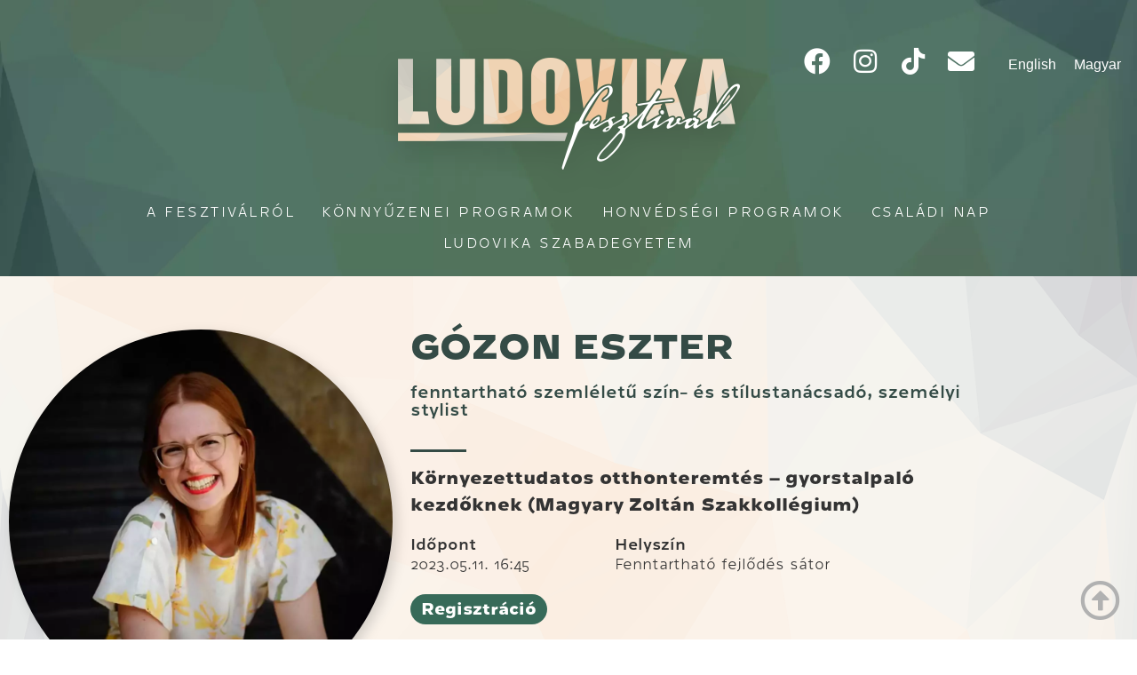

--- FILE ---
content_type: text/html; charset=UTF-8
request_url: https://ludovikafesztival.uni-nke.hu/eloadok/gozon-eszter/
body_size: 18770
content:
<!doctype html>
<html lang="hu-HU" prefix="og: https://ogp.me/ns#">
<head>
	<meta charset="UTF-8">
	<meta name="viewport" content="width=device-width, initial-scale=1">
	<link rel="profile" href="https://gmpg.org/xfn/11">
	<link rel="alternate" hreflang="en" href="https://ludovikafesztival.uni-nke.hu/en/eloadok/eszter-gozon/" />
<link rel="alternate" hreflang="hu" href="https://ludovikafesztival.uni-nke.hu/eloadok/gozon-eszter/" />
<link rel="alternate" hreflang="x-default" href="https://ludovikafesztival.uni-nke.hu/eloadok/gozon-eszter/" />

<!-- Search Engine Optimization by Rank Math - https://rankmath.com/ -->
<title>Gózon Eszter - Ludovika Fesztivál</title>
<meta name="description" content="Gózon Eszter „less waste stylist”, fenntartható szemléletű szín-és stílustanácsadó, valamint a Zero Waste Hungary alapítója."/>
<meta name="robots" content="follow, index, max-snippet:-1, max-video-preview:-1, max-image-preview:large"/>
<link rel="canonical" href="https://ludovikafesztival.uni-nke.hu/eloadok/gozon-eszter/" />
<meta property="og:locale" content="hu_HU" />
<meta property="og:type" content="article" />
<meta property="og:title" content="Gózon Eszter - Ludovika Fesztivál" />
<meta property="og:description" content="Gózon Eszter „less waste stylist”, fenntartható szemléletű szín-és stílustanácsadó, valamint a Zero Waste Hungary alapítója." />
<meta property="og:url" content="https://ludovikafesztival.uni-nke.hu/eloadok/gozon-eszter/" />
<meta property="og:site_name" content="Ludovika Fesztivál" />
<meta property="og:updated_time" content="2023-04-11T08:49:51+02:00" />
<meta property="og:image" content="https://ludovikafesztival.uni-nke.hu/wp-content/uploads/2023/04/Gozon-Eszter.jpg" />
<meta property="og:image:secure_url" content="https://ludovikafesztival.uni-nke.hu/wp-content/uploads/2023/04/Gozon-Eszter.jpg" />
<meta property="og:image:width" content="1080" />
<meta property="og:image:height" content="1080" />
<meta property="og:image:alt" content="Gózon Eszter" />
<meta property="og:image:type" content="image/jpeg" />
<meta name="twitter:card" content="summary_large_image" />
<meta name="twitter:title" content="Gózon Eszter - Ludovika Fesztivál" />
<meta name="twitter:description" content="Gózon Eszter „less waste stylist”, fenntartható szemléletű szín-és stílustanácsadó, valamint a Zero Waste Hungary alapítója." />
<meta name="twitter:image" content="https://ludovikafesztival.uni-nke.hu/wp-content/uploads/2023/04/Gozon-Eszter.jpg" />
<!-- /Rank Math WordPress SEO plugin -->

<link rel="alternate" type="application/rss+xml" title="Ludovika Fesztivál &raquo; hírcsatorna" href="https://ludovikafesztival.uni-nke.hu/feed/" />
<link rel="alternate" type="application/rss+xml" title="Ludovika Fesztivál &raquo; hozzászólás hírcsatorna" href="https://ludovikafesztival.uni-nke.hu/comments/feed/" />
<link rel="alternate" title="oEmbed (JSON)" type="application/json+oembed" href="https://ludovikafesztival.uni-nke.hu/wp-json/oembed/1.0/embed?url=https%3A%2F%2Fludovikafesztival.uni-nke.hu%2Feloadok%2Fgozon-eszter%2F" />
<link rel="alternate" title="oEmbed (XML)" type="text/xml+oembed" href="https://ludovikafesztival.uni-nke.hu/wp-json/oembed/1.0/embed?url=https%3A%2F%2Fludovikafesztival.uni-nke.hu%2Feloadok%2Fgozon-eszter%2F&#038;format=xml" />
<style id='wp-img-auto-sizes-contain-inline-css'>
img:is([sizes=auto i],[sizes^="auto," i]){contain-intrinsic-size:3000px 1500px}
/*# sourceURL=wp-img-auto-sizes-contain-inline-css */
</style>
<style id='wp-emoji-styles-inline-css'>

	img.wp-smiley, img.emoji {
		display: inline !important;
		border: none !important;
		box-shadow: none !important;
		height: 1em !important;
		width: 1em !important;
		margin: 0 0.07em !important;
		vertical-align: -0.1em !important;
		background: none !important;
		padding: 0 !important;
	}
/*# sourceURL=wp-emoji-styles-inline-css */
</style>
<link rel='stylesheet' id='wp-block-library-css' href='https://ludovikafesztival.uni-nke.hu/wp-includes/css/dist/block-library/style.min.css?ver=6.9' media='all' />
<style id='global-styles-inline-css'>
:root{--wp--preset--aspect-ratio--square: 1;--wp--preset--aspect-ratio--4-3: 4/3;--wp--preset--aspect-ratio--3-4: 3/4;--wp--preset--aspect-ratio--3-2: 3/2;--wp--preset--aspect-ratio--2-3: 2/3;--wp--preset--aspect-ratio--16-9: 16/9;--wp--preset--aspect-ratio--9-16: 9/16;--wp--preset--color--black: #000000;--wp--preset--color--cyan-bluish-gray: #abb8c3;--wp--preset--color--white: #ffffff;--wp--preset--color--pale-pink: #f78da7;--wp--preset--color--vivid-red: #cf2e2e;--wp--preset--color--luminous-vivid-orange: #ff6900;--wp--preset--color--luminous-vivid-amber: #fcb900;--wp--preset--color--light-green-cyan: #7bdcb5;--wp--preset--color--vivid-green-cyan: #00d084;--wp--preset--color--pale-cyan-blue: #8ed1fc;--wp--preset--color--vivid-cyan-blue: #0693e3;--wp--preset--color--vivid-purple: #9b51e0;--wp--preset--gradient--vivid-cyan-blue-to-vivid-purple: linear-gradient(135deg,rgb(6,147,227) 0%,rgb(155,81,224) 100%);--wp--preset--gradient--light-green-cyan-to-vivid-green-cyan: linear-gradient(135deg,rgb(122,220,180) 0%,rgb(0,208,130) 100%);--wp--preset--gradient--luminous-vivid-amber-to-luminous-vivid-orange: linear-gradient(135deg,rgb(252,185,0) 0%,rgb(255,105,0) 100%);--wp--preset--gradient--luminous-vivid-orange-to-vivid-red: linear-gradient(135deg,rgb(255,105,0) 0%,rgb(207,46,46) 100%);--wp--preset--gradient--very-light-gray-to-cyan-bluish-gray: linear-gradient(135deg,rgb(238,238,238) 0%,rgb(169,184,195) 100%);--wp--preset--gradient--cool-to-warm-spectrum: linear-gradient(135deg,rgb(74,234,220) 0%,rgb(151,120,209) 20%,rgb(207,42,186) 40%,rgb(238,44,130) 60%,rgb(251,105,98) 80%,rgb(254,248,76) 100%);--wp--preset--gradient--blush-light-purple: linear-gradient(135deg,rgb(255,206,236) 0%,rgb(152,150,240) 100%);--wp--preset--gradient--blush-bordeaux: linear-gradient(135deg,rgb(254,205,165) 0%,rgb(254,45,45) 50%,rgb(107,0,62) 100%);--wp--preset--gradient--luminous-dusk: linear-gradient(135deg,rgb(255,203,112) 0%,rgb(199,81,192) 50%,rgb(65,88,208) 100%);--wp--preset--gradient--pale-ocean: linear-gradient(135deg,rgb(255,245,203) 0%,rgb(182,227,212) 50%,rgb(51,167,181) 100%);--wp--preset--gradient--electric-grass: linear-gradient(135deg,rgb(202,248,128) 0%,rgb(113,206,126) 100%);--wp--preset--gradient--midnight: linear-gradient(135deg,rgb(2,3,129) 0%,rgb(40,116,252) 100%);--wp--preset--font-size--small: 13px;--wp--preset--font-size--medium: 20px;--wp--preset--font-size--large: 36px;--wp--preset--font-size--x-large: 42px;--wp--preset--spacing--20: 0.44rem;--wp--preset--spacing--30: 0.67rem;--wp--preset--spacing--40: 1rem;--wp--preset--spacing--50: 1.5rem;--wp--preset--spacing--60: 2.25rem;--wp--preset--spacing--70: 3.38rem;--wp--preset--spacing--80: 5.06rem;--wp--preset--shadow--natural: 6px 6px 9px rgba(0, 0, 0, 0.2);--wp--preset--shadow--deep: 12px 12px 50px rgba(0, 0, 0, 0.4);--wp--preset--shadow--sharp: 6px 6px 0px rgba(0, 0, 0, 0.2);--wp--preset--shadow--outlined: 6px 6px 0px -3px rgb(255, 255, 255), 6px 6px rgb(0, 0, 0);--wp--preset--shadow--crisp: 6px 6px 0px rgb(0, 0, 0);}:root { --wp--style--global--content-size: 800px;--wp--style--global--wide-size: 1200px; }:where(body) { margin: 0; }.wp-site-blocks > .alignleft { float: left; margin-right: 2em; }.wp-site-blocks > .alignright { float: right; margin-left: 2em; }.wp-site-blocks > .aligncenter { justify-content: center; margin-left: auto; margin-right: auto; }:where(.wp-site-blocks) > * { margin-block-start: 24px; margin-block-end: 0; }:where(.wp-site-blocks) > :first-child { margin-block-start: 0; }:where(.wp-site-blocks) > :last-child { margin-block-end: 0; }:root { --wp--style--block-gap: 24px; }:root :where(.is-layout-flow) > :first-child{margin-block-start: 0;}:root :where(.is-layout-flow) > :last-child{margin-block-end: 0;}:root :where(.is-layout-flow) > *{margin-block-start: 24px;margin-block-end: 0;}:root :where(.is-layout-constrained) > :first-child{margin-block-start: 0;}:root :where(.is-layout-constrained) > :last-child{margin-block-end: 0;}:root :where(.is-layout-constrained) > *{margin-block-start: 24px;margin-block-end: 0;}:root :where(.is-layout-flex){gap: 24px;}:root :where(.is-layout-grid){gap: 24px;}.is-layout-flow > .alignleft{float: left;margin-inline-start: 0;margin-inline-end: 2em;}.is-layout-flow > .alignright{float: right;margin-inline-start: 2em;margin-inline-end: 0;}.is-layout-flow > .aligncenter{margin-left: auto !important;margin-right: auto !important;}.is-layout-constrained > .alignleft{float: left;margin-inline-start: 0;margin-inline-end: 2em;}.is-layout-constrained > .alignright{float: right;margin-inline-start: 2em;margin-inline-end: 0;}.is-layout-constrained > .aligncenter{margin-left: auto !important;margin-right: auto !important;}.is-layout-constrained > :where(:not(.alignleft):not(.alignright):not(.alignfull)){max-width: var(--wp--style--global--content-size);margin-left: auto !important;margin-right: auto !important;}.is-layout-constrained > .alignwide{max-width: var(--wp--style--global--wide-size);}body .is-layout-flex{display: flex;}.is-layout-flex{flex-wrap: wrap;align-items: center;}.is-layout-flex > :is(*, div){margin: 0;}body .is-layout-grid{display: grid;}.is-layout-grid > :is(*, div){margin: 0;}body{padding-top: 0px;padding-right: 0px;padding-bottom: 0px;padding-left: 0px;}a:where(:not(.wp-element-button)){text-decoration: underline;}:root :where(.wp-element-button, .wp-block-button__link){background-color: #32373c;border-width: 0;color: #fff;font-family: inherit;font-size: inherit;font-style: inherit;font-weight: inherit;letter-spacing: inherit;line-height: inherit;padding-top: calc(0.667em + 2px);padding-right: calc(1.333em + 2px);padding-bottom: calc(0.667em + 2px);padding-left: calc(1.333em + 2px);text-decoration: none;text-transform: inherit;}.has-black-color{color: var(--wp--preset--color--black) !important;}.has-cyan-bluish-gray-color{color: var(--wp--preset--color--cyan-bluish-gray) !important;}.has-white-color{color: var(--wp--preset--color--white) !important;}.has-pale-pink-color{color: var(--wp--preset--color--pale-pink) !important;}.has-vivid-red-color{color: var(--wp--preset--color--vivid-red) !important;}.has-luminous-vivid-orange-color{color: var(--wp--preset--color--luminous-vivid-orange) !important;}.has-luminous-vivid-amber-color{color: var(--wp--preset--color--luminous-vivid-amber) !important;}.has-light-green-cyan-color{color: var(--wp--preset--color--light-green-cyan) !important;}.has-vivid-green-cyan-color{color: var(--wp--preset--color--vivid-green-cyan) !important;}.has-pale-cyan-blue-color{color: var(--wp--preset--color--pale-cyan-blue) !important;}.has-vivid-cyan-blue-color{color: var(--wp--preset--color--vivid-cyan-blue) !important;}.has-vivid-purple-color{color: var(--wp--preset--color--vivid-purple) !important;}.has-black-background-color{background-color: var(--wp--preset--color--black) !important;}.has-cyan-bluish-gray-background-color{background-color: var(--wp--preset--color--cyan-bluish-gray) !important;}.has-white-background-color{background-color: var(--wp--preset--color--white) !important;}.has-pale-pink-background-color{background-color: var(--wp--preset--color--pale-pink) !important;}.has-vivid-red-background-color{background-color: var(--wp--preset--color--vivid-red) !important;}.has-luminous-vivid-orange-background-color{background-color: var(--wp--preset--color--luminous-vivid-orange) !important;}.has-luminous-vivid-amber-background-color{background-color: var(--wp--preset--color--luminous-vivid-amber) !important;}.has-light-green-cyan-background-color{background-color: var(--wp--preset--color--light-green-cyan) !important;}.has-vivid-green-cyan-background-color{background-color: var(--wp--preset--color--vivid-green-cyan) !important;}.has-pale-cyan-blue-background-color{background-color: var(--wp--preset--color--pale-cyan-blue) !important;}.has-vivid-cyan-blue-background-color{background-color: var(--wp--preset--color--vivid-cyan-blue) !important;}.has-vivid-purple-background-color{background-color: var(--wp--preset--color--vivid-purple) !important;}.has-black-border-color{border-color: var(--wp--preset--color--black) !important;}.has-cyan-bluish-gray-border-color{border-color: var(--wp--preset--color--cyan-bluish-gray) !important;}.has-white-border-color{border-color: var(--wp--preset--color--white) !important;}.has-pale-pink-border-color{border-color: var(--wp--preset--color--pale-pink) !important;}.has-vivid-red-border-color{border-color: var(--wp--preset--color--vivid-red) !important;}.has-luminous-vivid-orange-border-color{border-color: var(--wp--preset--color--luminous-vivid-orange) !important;}.has-luminous-vivid-amber-border-color{border-color: var(--wp--preset--color--luminous-vivid-amber) !important;}.has-light-green-cyan-border-color{border-color: var(--wp--preset--color--light-green-cyan) !important;}.has-vivid-green-cyan-border-color{border-color: var(--wp--preset--color--vivid-green-cyan) !important;}.has-pale-cyan-blue-border-color{border-color: var(--wp--preset--color--pale-cyan-blue) !important;}.has-vivid-cyan-blue-border-color{border-color: var(--wp--preset--color--vivid-cyan-blue) !important;}.has-vivid-purple-border-color{border-color: var(--wp--preset--color--vivid-purple) !important;}.has-vivid-cyan-blue-to-vivid-purple-gradient-background{background: var(--wp--preset--gradient--vivid-cyan-blue-to-vivid-purple) !important;}.has-light-green-cyan-to-vivid-green-cyan-gradient-background{background: var(--wp--preset--gradient--light-green-cyan-to-vivid-green-cyan) !important;}.has-luminous-vivid-amber-to-luminous-vivid-orange-gradient-background{background: var(--wp--preset--gradient--luminous-vivid-amber-to-luminous-vivid-orange) !important;}.has-luminous-vivid-orange-to-vivid-red-gradient-background{background: var(--wp--preset--gradient--luminous-vivid-orange-to-vivid-red) !important;}.has-very-light-gray-to-cyan-bluish-gray-gradient-background{background: var(--wp--preset--gradient--very-light-gray-to-cyan-bluish-gray) !important;}.has-cool-to-warm-spectrum-gradient-background{background: var(--wp--preset--gradient--cool-to-warm-spectrum) !important;}.has-blush-light-purple-gradient-background{background: var(--wp--preset--gradient--blush-light-purple) !important;}.has-blush-bordeaux-gradient-background{background: var(--wp--preset--gradient--blush-bordeaux) !important;}.has-luminous-dusk-gradient-background{background: var(--wp--preset--gradient--luminous-dusk) !important;}.has-pale-ocean-gradient-background{background: var(--wp--preset--gradient--pale-ocean) !important;}.has-electric-grass-gradient-background{background: var(--wp--preset--gradient--electric-grass) !important;}.has-midnight-gradient-background{background: var(--wp--preset--gradient--midnight) !important;}.has-small-font-size{font-size: var(--wp--preset--font-size--small) !important;}.has-medium-font-size{font-size: var(--wp--preset--font-size--medium) !important;}.has-large-font-size{font-size: var(--wp--preset--font-size--large) !important;}.has-x-large-font-size{font-size: var(--wp--preset--font-size--x-large) !important;}
:root :where(.wp-block-pullquote){font-size: 1.5em;line-height: 1.6;}
/*# sourceURL=global-styles-inline-css */
</style>
<link rel='stylesheet' id='ae-pro-css-css' href='https://ludovikafesztival.uni-nke.hu/wp-content/plugins/anywhere-elementor-pro/includes/assets/css/ae-pro.min.css?ver=2.29.3' media='all' />
<link rel='stylesheet' id='wpml-legacy-horizontal-list-0-css' href='https://ludovikafesztival.uni-nke.hu/wp-content/plugins/sitepress-multilingual-cms/templates/language-switchers/legacy-list-horizontal/style.min.css?ver=1' media='all' />
<link rel='stylesheet' id='hello-elementor-css' href='https://ludovikafesztival.uni-nke.hu/wp-content/themes/hello-elementor/assets/css/reset.css?ver=3.4.5' media='all' />
<link rel='stylesheet' id='hello-elementor-theme-style-css' href='https://ludovikafesztival.uni-nke.hu/wp-content/themes/hello-elementor/assets/css/theme.css?ver=3.4.5' media='all' />
<link rel='stylesheet' id='hello-elementor-header-footer-css' href='https://ludovikafesztival.uni-nke.hu/wp-content/themes/hello-elementor/assets/css/header-footer.css?ver=3.4.5' media='all' />
<link rel='stylesheet' id='e-animation-grow-css' href='https://ludovikafesztival.uni-nke.hu/wp-content/plugins/elementor/assets/lib/animations/styles/e-animation-grow.min.css?ver=3.34.1' media='all' />
<link rel='stylesheet' id='elementor-frontend-css' href='https://ludovikafesztival.uni-nke.hu/wp-content/plugins/elementor/assets/css/frontend.min.css?ver=3.34.1' media='all' />
<style id='elementor-frontend-inline-css'>
.elementor-kit-6{--e-global-color-primary:#6EC1E4;--e-global-color-secondary:#54595F;--e-global-color-text:#7A7A7A;--e-global-color-accent:#61CE70;--e-global-color-76b6aab:#FFFFFF;--e-global-color-39ea984:#344B46;--e-global-color-f21d6f7:#376A59;--e-global-color-306717f:#F2D5B8;--e-global-color-67fa6b4:#F0C8A1;--e-global-color-c03c772:#0000003D;--e-global-typography-primary-font-family:"WesteInde";--e-global-typography-primary-font-weight:normal;--e-global-typography-secondary-font-family:"WesteInde";--e-global-typography-secondary-font-weight:400;--e-global-typography-text-font-family:"WesteInde";--e-global-typography-text-font-weight:400;--e-global-typography-accent-font-family:"WesteInde";--e-global-typography-accent-font-weight:bold;}.elementor-kit-6 e-page-transition{background-color:#FFBC7D;}.elementor-kit-6 a{color:#BD7229;}.elementor-kit-6 h1{font-family:"WesteInde", Sans-serif;font-size:85px;font-weight:700;text-transform:uppercase;line-height:100px;letter-spacing:5.9px;}.elementor-kit-6 h2{font-family:"WesteInde", Sans-serif;font-size:35px;font-weight:700;}.elementor-kit-6 h3{font-family:"WesteInde", Sans-serif;font-size:20px;font-weight:700;}.elementor-kit-6 h4{font-family:"WesteInde", Sans-serif;font-size:18px;font-weight:bold;}.elementor-kit-6 h5{font-family:"WesteInde", Sans-serif;font-size:14px;font-weight:bold;}.elementor-section.elementor-section-boxed > .elementor-container{max-width:1500px;}.e-con{--container-max-width:1500px;}.elementor-widget:not(:last-child){margin-block-end:20px;}.elementor-element{--widgets-spacing:20px 20px;--widgets-spacing-row:20px;--widgets-spacing-column:20px;}{}h1.entry-title{display:var(--page-title-display);}.site-header{padding-inline-end:0px;padding-inline-start:0px;}@media(max-width:1024px){.elementor-kit-6 h1{font-size:12vw;}.elementor-section.elementor-section-boxed > .elementor-container{max-width:1024px;}.e-con{--container-max-width:1024px;}}@media(max-width:767px){.elementor-section.elementor-section-boxed > .elementor-container{max-width:767px;}.e-con{--container-max-width:767px;}}/* Start Custom Fonts CSS */@font-face {
	font-family: 'WesteInde';
	font-style: normal;
	font-weight: normal;
	font-display: auto;
	src: url('https://ludovikafesztival.uni-nke.hu/wp-content/uploads/2022/04/Westeinde_Caption-Regular-webfont.eot');
	src: url('https://ludovikafesztival.uni-nke.hu/wp-content/uploads/2022/04/Westeinde_Caption-Regular-webfont.eot?#iefix') format('embedded-opentype'),
		url('https://ludovikafesztival.uni-nke.hu/wp-content/uploads/2022/04/Westeinde_Caption-Regular-webfont.woff2') format('woff2'),
		url('https://ludovikafesztival.uni-nke.hu/wp-content/uploads/2022/04/Westeinde_Caption-Regular-webfont.woff') format('woff');
}
@font-face {
	font-family: 'WesteInde';
	font-style: normal;
	font-weight: bold;
	font-display: auto;
	src: url('https://ludovikafesztival.uni-nke.hu/wp-content/uploads/2022/04/Westeinde_Caption-Bold-webfont.eot');
	src: url('https://ludovikafesztival.uni-nke.hu/wp-content/uploads/2022/04/Westeinde_Caption-Bold-webfont.eot?#iefix') format('embedded-opentype'),
		url('https://ludovikafesztival.uni-nke.hu/wp-content/uploads/2022/04/Westeinde_Caption-Bold-webfont.woff2') format('woff2'),
		url('https://ludovikafesztival.uni-nke.hu/wp-content/uploads/2022/04/Westeinde_Caption-Bold-webfont.woff') format('woff');
}
@font-face {
	font-family: 'WesteInde';
	font-style: normal;
	font-weight: 100;
	font-display: auto;
	src: url('https://ludovikafesztival.uni-nke.hu/wp-content/uploads/2022/04/Westeinde_Caption-Thin-webfont.eot');
	src: url('https://ludovikafesztival.uni-nke.hu/wp-content/uploads/2022/04/Westeinde_Caption-Thin-webfont.eot?#iefix') format('embedded-opentype'),
		url('https://ludovikafesztival.uni-nke.hu/wp-content/uploads/2022/04/Westeinde_Caption-Thin-webfont.woff2') format('woff2'),
		url('https://ludovikafesztival.uni-nke.hu/wp-content/uploads/2022/04/Westeinde_Caption-Thin-webfont.woff') format('woff');
}
@font-face {
	font-family: 'WesteInde';
	font-style: normal;
	font-weight: 200;
	font-display: auto;
	src: url('https://ludovikafesztival.uni-nke.hu/wp-content/uploads/2022/04/Westeinde_Caption-Light-webfont.eot');
	src: url('https://ludovikafesztival.uni-nke.hu/wp-content/uploads/2022/04/Westeinde_Caption-Light-webfont.eot?#iefix') format('embedded-opentype'),
		url('https://ludovikafesztival.uni-nke.hu/wp-content/uploads/2022/04/Westeinde_Caption-Light-webfont.woff2') format('woff2'),
		url('https://ludovikafesztival.uni-nke.hu/wp-content/uploads/2022/04/Westeinde_Caption-Light-webfont.woff') format('woff');
}
@font-face {
	font-family: 'WesteInde';
	font-style: normal;
	font-weight: 700;
	font-display: auto;
	src: url('https://ludovikafesztival.uni-nke.hu/wp-content/uploads/2022/04/Westeinde_Caption-Heavy-webfont.eot');
	src: url('https://ludovikafesztival.uni-nke.hu/wp-content/uploads/2022/04/Westeinde_Caption-Heavy-webfont.eot?#iefix') format('embedded-opentype'),
		url('https://ludovikafesztival.uni-nke.hu/wp-content/uploads/2022/04/Westeinde_Caption-Heavy-webfont.woff2') format('woff2'),
		url('https://ludovikafesztival.uni-nke.hu/wp-content/uploads/2022/04/Westeinde_Caption-Heavy-webfont.woff') format('woff');
}
@font-face {
	font-family: 'WesteInde';
	font-style: italic;
	font-weight: 100;
	font-display: auto;
	src: url('https://ludovikafesztival.uni-nke.hu/wp-content/uploads/2022/04/Westeinde_Caption-Thin_Italic-webfont.eot');
	src: url('https://ludovikafesztival.uni-nke.hu/wp-content/uploads/2022/04/Westeinde_Caption-Thin_Italic-webfont.eot?#iefix') format('embedded-opentype'),
		url('https://ludovikafesztival.uni-nke.hu/wp-content/uploads/2022/04/Westeinde_Caption-Thin_Italic-webfont.woff2') format('woff2'),
		url('https://ludovikafesztival.uni-nke.hu/wp-content/uploads/2022/04/Westeinde_Caption-Thin_Italic-webfont.woff') format('woff');
}
/* End Custom Fonts CSS */
.elementor-3424 .elementor-element.elementor-element-46b59325 > .elementor-widget-wrap > .elementor-widget:not(.elementor-widget__width-auto):not(.elementor-widget__width-initial):not(:last-child):not(.elementor-absolute){margin-block-end:0px;}body:not(.rtl) .elementor-3424 .elementor-element.elementor-element-48312703{right:-95%;}body.rtl .elementor-3424 .elementor-element.elementor-element-48312703{left:-95%;}.elementor-3424 .elementor-element.elementor-element-48312703{bottom:2%;}.elementor-3424 .elementor-element.elementor-element-48312703 .elementor-icon-wrapper{text-align:start;}.elementor-3424 .elementor-element.elementor-element-48312703.elementor-view-stacked .elementor-icon{background-color:#B1B1B1;}.elementor-3424 .elementor-element.elementor-element-48312703.elementor-view-framed .elementor-icon, .elementor-3424 .elementor-element.elementor-element-48312703.elementor-view-default .elementor-icon{color:#B1B1B1;border-color:#B1B1B1;}.elementor-3424 .elementor-element.elementor-element-48312703.elementor-view-framed .elementor-icon, .elementor-3424 .elementor-element.elementor-element-48312703.elementor-view-default .elementor-icon svg{fill:#B1B1B1;}.elementor-3424 .elementor-element.elementor-element-48312703 .elementor-icon{font-size:45px;}.elementor-3424 .elementor-element.elementor-element-48312703 .elementor-icon svg{height:45px;}.elementor-3424 .elementor-element.elementor-element-53315f4e{margin-top:30px;margin-bottom:0px;}.elementor-3424 .elementor-element.elementor-element-2b387b73.elementor-column > .elementor-widget-wrap{justify-content:center;}.elementor-3424 .elementor-element.elementor-element-60b91706.elementor-column > .elementor-widget-wrap{justify-content:flex-end;}.elementor-3424 .elementor-element.elementor-element-60b91706 > .elementor-element-populated{margin:0px 0px 0px 0px;--e-column-margin-right:0px;--e-column-margin-left:0px;padding:0px 0px 0px 0px;}.elementor-3424 .elementor-element.elementor-element-7be2df4{--grid-template-columns:repeat(0, auto);width:auto;max-width:auto;align-self:center;--icon-size:30px;--grid-column-gap:20px;}.elementor-3424 .elementor-element.elementor-element-7be2df4 .elementor-widget-container{text-align:right;}.elementor-3424 .elementor-element.elementor-element-7be2df4 > .elementor-widget-container{margin:0px 20px 0px 0px;}.elementor-3424 .elementor-element.elementor-element-7be2df4 .elementor-social-icon{background-color:#00000000;--icon-padding:0em;}.elementor-3424 .elementor-element.elementor-element-2df152c3{width:auto;max-width:auto;}.elementor-3424 .elementor-element.elementor-element-2df152c3 .wpml-elementor-ls .wpml-ls-item .wpml-ls-link, 
					.elementor-3424 .elementor-element.elementor-element-2df152c3 .wpml-elementor-ls .wpml-ls-legacy-dropdown a{color:var( --e-global-color-76b6aab );}.elementor-3424 .elementor-element.elementor-element-32050155{width:auto;max-width:auto;}.elementor-3424 .elementor-element.elementor-element-32050155 > .elementor-widget-container{margin:-30px 0px 30px 0px;}.elementor-3424 .elementor-element.elementor-element-32050155 img{width:385px;}.elementor-3424 .elementor-element.elementor-element-3fbc2b42 .elementor-menu-toggle{margin:0 auto;}.elementor-3424 .elementor-element.elementor-element-3fbc2b42 .elementor-nav-menu .elementor-item{font-family:"WesteInde", Sans-serif;font-size:17px;font-weight:100;text-transform:uppercase;line-height:25px;letter-spacing:2.5px;}.elementor-3424 .elementor-element.elementor-element-3fbc2b42 .elementor-nav-menu--main .elementor-item{color:var( --e-global-color-76b6aab );fill:var( --e-global-color-76b6aab );padding-left:15px;padding-right:15px;padding-top:5px;padding-bottom:5px;}.elementor-3424 .elementor-element.elementor-element-3fbc2b42 .elementor-nav-menu--main:not(.e--pointer-framed) .elementor-item:before,
					.elementor-3424 .elementor-element.elementor-element-3fbc2b42 .elementor-nav-menu--main:not(.e--pointer-framed) .elementor-item:after{background-color:var( --e-global-color-76b6aab );}.elementor-3424 .elementor-element.elementor-element-3fbc2b42 .e--pointer-framed .elementor-item:before,
					.elementor-3424 .elementor-element.elementor-element-3fbc2b42 .e--pointer-framed .elementor-item:after{border-color:var( --e-global-color-76b6aab );}.elementor-3424 .elementor-element.elementor-element-3fbc2b42 .elementor-nav-menu--main:not(.e--pointer-framed) .elementor-item.elementor-item-active:before,
					.elementor-3424 .elementor-element.elementor-element-3fbc2b42 .elementor-nav-menu--main:not(.e--pointer-framed) .elementor-item.elementor-item-active:after{background-color:#FFFFFF;}.elementor-3424 .elementor-element.elementor-element-3fbc2b42 .e--pointer-framed .elementor-item.elementor-item-active:before,
					.elementor-3424 .elementor-element.elementor-element-3fbc2b42 .e--pointer-framed .elementor-item.elementor-item-active:after{border-color:#FFFFFF;}.elementor-3424 .elementor-element.elementor-element-3fbc2b42 .e--pointer-framed .elementor-item:before{border-width:1px;}.elementor-3424 .elementor-element.elementor-element-3fbc2b42 .e--pointer-framed.e--animation-draw .elementor-item:before{border-width:0 0 1px 1px;}.elementor-3424 .elementor-element.elementor-element-3fbc2b42 .e--pointer-framed.e--animation-draw .elementor-item:after{border-width:1px 1px 0 0;}.elementor-3424 .elementor-element.elementor-element-3fbc2b42 .e--pointer-framed.e--animation-corners .elementor-item:before{border-width:1px 0 0 1px;}.elementor-3424 .elementor-element.elementor-element-3fbc2b42 .e--pointer-framed.e--animation-corners .elementor-item:after{border-width:0 1px 1px 0;}.elementor-3424 .elementor-element.elementor-element-3fbc2b42 .e--pointer-underline .elementor-item:after,
					 .elementor-3424 .elementor-element.elementor-element-3fbc2b42 .e--pointer-overline .elementor-item:before,
					 .elementor-3424 .elementor-element.elementor-element-3fbc2b42 .e--pointer-double-line .elementor-item:before,
					 .elementor-3424 .elementor-element.elementor-element-3fbc2b42 .e--pointer-double-line .elementor-item:after{height:1px;}.elementor-3424 .elementor-element.elementor-element-3fbc2b42 .elementor-nav-menu--dropdown a, .elementor-3424 .elementor-element.elementor-element-3fbc2b42 .elementor-menu-toggle{color:#FFFFFF;fill:#FFFFFF;}.elementor-3424 .elementor-element.elementor-element-3fbc2b42 .elementor-nav-menu--dropdown{background-color:var( --e-global-color-f21d6f7 );}.elementor-3424 .elementor-element.elementor-element-3fbc2b42 .elementor-nav-menu--dropdown a:hover,
					.elementor-3424 .elementor-element.elementor-element-3fbc2b42 .elementor-nav-menu--dropdown a:focus,
					.elementor-3424 .elementor-element.elementor-element-3fbc2b42 .elementor-nav-menu--dropdown a.elementor-item-active,
					.elementor-3424 .elementor-element.elementor-element-3fbc2b42 .elementor-nav-menu--dropdown a.highlighted,
					.elementor-3424 .elementor-element.elementor-element-3fbc2b42 .elementor-menu-toggle:hover,
					.elementor-3424 .elementor-element.elementor-element-3fbc2b42 .elementor-menu-toggle:focus{color:var( --e-global-color-76b6aab );}.elementor-3424 .elementor-element.elementor-element-3fbc2b42 .elementor-nav-menu--dropdown a:hover,
					.elementor-3424 .elementor-element.elementor-element-3fbc2b42 .elementor-nav-menu--dropdown a:focus,
					.elementor-3424 .elementor-element.elementor-element-3fbc2b42 .elementor-nav-menu--dropdown a.elementor-item-active,
					.elementor-3424 .elementor-element.elementor-element-3fbc2b42 .elementor-nav-menu--dropdown a.highlighted{background-color:#448770;}.elementor-3424 .elementor-element.elementor-element-3fbc2b42 .elementor-nav-menu--dropdown .elementor-item, .elementor-3424 .elementor-element.elementor-element-3fbc2b42 .elementor-nav-menu--dropdown  .elementor-sub-item{font-family:"WesteInde", Sans-serif;font-size:17px;font-weight:100;text-transform:uppercase;letter-spacing:2.5px;}.elementor-3424{padding:20px 0px 20px 0px;}.elementor-theme-builder-content-area{height:400px;}.elementor-location-header:before, .elementor-location-footer:before{content:"";display:table;clear:both;}@media(max-width:1024px){body:not(.rtl) .elementor-3424 .elementor-element.elementor-element-48312703{right:-92%;}body.rtl .elementor-3424 .elementor-element.elementor-element-48312703{left:-92%;}.elementor-3424 .elementor-element.elementor-element-48312703{bottom:2%;}.elementor-3424 .elementor-element.elementor-element-32050155 > .elementor-widget-container{margin:10px 10px 20px 10px;}}@media(max-width:767px){body:not(.rtl) .elementor-3424 .elementor-element.elementor-element-48312703{right:-85%;}body.rtl .elementor-3424 .elementor-element.elementor-element-48312703{left:-85%;}.elementor-3424 .elementor-element.elementor-element-48312703{bottom:2%;z-index:2000;}.elementor-3424 .elementor-element.elementor-element-53315f4e{margin-top:0px;margin-bottom:0px;}.elementor-3424 .elementor-element.elementor-element-2b387b73 > .elementor-element-populated{padding:0px 0px 20px 0px;}.elementor-3424 .elementor-element.elementor-element-32050155 > .elementor-widget-container{margin:10px 10px 20px 10px;}.elementor-3424{padding:20px 0px 0px 0px;}}/* Start custom CSS for image, class: .elementor-element-32050155 */.elementor-3424 .elementor-element.elementor-element-32050155 {
     -webkit-filter: drop-shadow(0px 13px 13px #00000029);
        filter: drop-shadow(0px 13px 13px #00000029);
}/* End custom CSS */
/* Start custom CSS for nav-menu, class: .elementor-element-3fbc2b42 */nav ul {
min-width: 100% !important;
}
nav ul a {
justify-content: center;
}

.elementor-nav-menu .sub-arrow {
    padding: 0px 0px 0px 0px !important;

}

.elementor-3424 .elementor-element.elementor-element-3fbc2b42 {
   cursor: default;
}/* End custom CSS */
/* Start custom CSS */.elementor-3424 {
    background-image: url("https://ludovikafesztival.uni-nke.hu/wp-content/uploads/2022/04/triangle-light-bg-menuhoz.png.webp");
    background-position: center center;
    background-size: cover;
}/* End custom CSS */
.elementor-55 .elementor-element.elementor-element-67f658c{margin-top:20px;margin-bottom:0px;}.elementor-55 .elementor-element.elementor-element-aa56058 > .elementor-widget-wrap > .elementor-widget:not(.elementor-widget__width-auto):not(.elementor-widget__width-initial):not(:last-child):not(.elementor-absolute){margin-block-end:0px;}.elementor-55 .elementor-element.elementor-element-c3fc22b.elementor-column > .elementor-widget-wrap{justify-content:flex-end;}.elementor-55 .elementor-element.elementor-element-a676a8a{text-align:end;}.elementor-55 .elementor-element.elementor-element-a676a8a img{width:197px;}.elementor-55 .elementor-element.elementor-element-32b8993 > .elementor-widget-container{margin:0px 0px 0px 20px;}.elementor-55 .elementor-element.elementor-element-32b8993{text-align:start;}.elementor-55 .elementor-element.elementor-element-32b8993 img{width:173px;}.elementor-bc-flex-widget .elementor-55 .elementor-element.elementor-element-c046e09.elementor-column .elementor-widget-wrap{align-items:center;}.elementor-55 .elementor-element.elementor-element-c046e09.elementor-column.elementor-element[data-element_type="column"] > .elementor-widget-wrap.elementor-element-populated{align-content:center;align-items:center;}.elementor-55 .elementor-element.elementor-element-c046e09.elementor-column > .elementor-widget-wrap{justify-content:flex-end;}.elementor-55 .elementor-element.elementor-element-37d74a9{width:auto;max-width:auto;text-align:center;}.elementor-55 .elementor-element.elementor-element-37d74a9 > .elementor-widget-container{margin:5px 10px 5px 10px;}.elementor-55 .elementor-element.elementor-element-37d74a9 .elementor-heading-title{font-family:"Poppins", Sans-serif;font-weight:100;color:var( --e-global-color-76b6aab );}.elementor-55 .elementor-element.elementor-element-71a8778{--spacer-size:20px;width:var( --container-widget-width, 1px );max-width:1px;--container-widget-width:1px;--container-widget-flex-grow:0;}.elementor-55 .elementor-element.elementor-element-71a8778 > .elementor-widget-container{background-color:#FFFFFF;}.elementor-55 .elementor-element.elementor-element-7a5286c{width:auto;max-width:auto;text-align:center;}.elementor-55 .elementor-element.elementor-element-7a5286c > .elementor-widget-container{margin:5px 10px 5px 10px;}.elementor-55 .elementor-element.elementor-element-7a5286c .elementor-heading-title{font-family:"Poppins", Sans-serif;font-weight:100;color:var( --e-global-color-76b6aab );}.elementor-55 .elementor-element.elementor-element-932275e{--spacer-size:20px;width:var( --container-widget-width, 1px );max-width:1px;--container-widget-width:1px;--container-widget-flex-grow:0;}.elementor-55 .elementor-element.elementor-element-932275e > .elementor-widget-container{background-color:#FFFFFF;}.elementor-55 .elementor-element.elementor-element-c18bc52{width:auto;max-width:auto;text-align:center;}.elementor-55 .elementor-element.elementor-element-c18bc52 > .elementor-widget-container{margin:5px 10px 5px 10px;}.elementor-55 .elementor-element.elementor-element-c18bc52 .elementor-heading-title{font-family:"Poppins", Sans-serif;font-weight:100;color:var( --e-global-color-76b6aab );}.elementor-bc-flex-widget .elementor-55 .elementor-element.elementor-element-34fa898.elementor-column .elementor-widget-wrap{align-items:center;}.elementor-55 .elementor-element.elementor-element-34fa898.elementor-column.elementor-element[data-element_type="column"] > .elementor-widget-wrap.elementor-element-populated{align-content:center;align-items:center;}.elementor-55 .elementor-element.elementor-element-34fa898.elementor-column > .elementor-widget-wrap{justify-content:flex-start;}.elementor-55 .elementor-element.elementor-element-4beab1f{width:auto;max-width:auto;text-align:start;}.elementor-55 .elementor-element.elementor-element-4beab1f > .elementor-widget-container{margin:5px 10px 5px 10px;}.elementor-55 .elementor-element.elementor-element-4beab1f .elementor-heading-title{font-family:"WesteInde", Sans-serif;font-size:16px;font-weight:100;color:var( --e-global-color-76b6aab );}.elementor-55 .elementor-element.elementor-element-312fa4c{width:auto;max-width:auto;text-align:start;}.elementor-55 .elementor-element.elementor-element-312fa4c > .elementor-widget-container{margin:5px 10px 5px 10px;}.elementor-55 .elementor-element.elementor-element-312fa4c .elementor-heading-title{font-family:"WesteInde", Sans-serif;font-size:16px;font-weight:100;color:var( --e-global-color-76b6aab );}.elementor-55 .elementor-element.elementor-element-737c325{width:auto;max-width:auto;}.elementor-55 .elementor-element.elementor-element-737c325 > .elementor-widget-container{margin:5px 10px 5px 10px;}.elementor-55 .elementor-element.elementor-element-737c325 .elementor-heading-title{font-family:"WesteInde", Sans-serif;font-size:16px;font-weight:100;color:var( --e-global-color-76b6aab );}.elementor-55 .elementor-element.elementor-element-c5bf393{width:auto;max-width:auto;text-align:start;}.elementor-55 .elementor-element.elementor-element-c5bf393 > .elementor-widget-container{margin:5px 10px 5px 10px;}.elementor-55 .elementor-element.elementor-element-c5bf393 .elementor-heading-title{font-family:"WesteInde", Sans-serif;font-size:16px;font-weight:100;color:var( --e-global-color-76b6aab );}.elementor-55{padding:20px 0px 20px 0px;}.elementor-theme-builder-content-area{height:400px;}.elementor-location-header:before, .elementor-location-footer:before{content:"";display:table;clear:both;}@media(max-width:1024px){.elementor-55 .elementor-element.elementor-element-37d74a9{text-align:center;}.elementor-55 .elementor-element.elementor-element-c18bc52{text-align:center;}}@media(max-width:767px){.elementor-55 .elementor-element.elementor-element-67f658c{margin-top:0px;margin-bottom:0px;}.elementor-55 .elementor-element.elementor-element-c3fc22b{width:50%;}.elementor-55 .elementor-element.elementor-element-a676a8a{text-align:center;}.elementor-55 .elementor-element.elementor-element-a676a8a img{width:100%;}.elementor-55 .elementor-element.elementor-element-89cdc52{width:50%;}.elementor-55 .elementor-element.elementor-element-32b8993 > .elementor-widget-container{margin:0px 0px 0px 0px;}.elementor-55 .elementor-element.elementor-element-32b8993{text-align:center;}.elementor-55 .elementor-element.elementor-element-32b8993 img{width:100%;}.elementor-55 .elementor-element.elementor-element-c046e09{width:100%;}.elementor-55 .elementor-element.elementor-element-c046e09.elementor-column > .elementor-widget-wrap{justify-content:center;}.elementor-55 .elementor-element.elementor-element-c046e09 > .elementor-element-populated{margin:10px 0px 10px 0px;--e-column-margin-right:0px;--e-column-margin-left:0px;padding:0px 0px 0px 0px;}.elementor-55 .elementor-element.elementor-element-37d74a9{width:100%;max-width:100%;text-align:center;}.elementor-55 .elementor-element.elementor-element-7a5286c{width:100%;max-width:100%;}.elementor-55 .elementor-element.elementor-element-c18bc52{width:100%;max-width:100%;}.elementor-55 .elementor-element.elementor-element-34fa898{width:100%;}.elementor-55 .elementor-element.elementor-element-34fa898.elementor-column > .elementor-widget-wrap{justify-content:flex-start;}.elementor-55 .elementor-element.elementor-element-34fa898 > .elementor-element-populated{margin:10px 0px 10px 0px;--e-column-margin-right:0px;--e-column-margin-left:0px;padding:0px 0px 0px 0px;}.elementor-55 .elementor-element.elementor-element-4beab1f{width:100%;max-width:100%;}.elementor-55 .elementor-element.elementor-element-312fa4c{width:100%;max-width:100%;}.elementor-55 .elementor-element.elementor-element-737c325{width:100%;max-width:100%;}.elementor-55 .elementor-element.elementor-element-c5bf393{width:100%;max-width:100%;}}/* Start custom CSS */.elementor-55 {
    background-image: url("https://ludovikafesztival.uni-nke.hu/wp-content/uploads/2022/04/triangle-bg.png.webp");
    background-position: center center;
    background-size: cover;
}/* End custom CSS */
.elementor-1326 .elementor-element.elementor-element-c8d2e22 > .elementor-container{max-width:1130px;}.elementor-1326 .elementor-element.elementor-element-c8d2e22{margin-top:0px;margin-bottom:0px;padding:50px 0px 50px 0px;}.elementor-1326 .elementor-element.elementor-element-3ab7a45d:not( .elementor-widget-image ) .elementor-widget-container, .elementor-1326 .elementor-element.elementor-element-3ab7a45d.elementor-widget-image .elementor-widget-container img{-webkit-mask-image:url( https://ludovikafesztival.uni-nke.hu/wp-content/plugins/elementor/assets/mask-shapes/circle.svg );-webkit-mask-size:contain;-webkit-mask-position:center center;-webkit-mask-repeat:no-repeat;}.elementor-bc-flex-widget .elementor-1326 .elementor-element.elementor-element-38d6fe51.elementor-column .elementor-widget-wrap{align-items:flex-start;}.elementor-1326 .elementor-element.elementor-element-38d6fe51.elementor-column.elementor-element[data-element_type="column"] > .elementor-widget-wrap.elementor-element-populated{align-content:flex-start;align-items:flex-start;}.elementor-1326 .elementor-element.elementor-element-38d6fe51 > .elementor-widget-wrap > .elementor-widget:not(.elementor-widget__width-auto):not(.elementor-widget__width-initial):not(:last-child):not(.elementor-absolute){margin-block-end:20px;}.elementor-1326 .elementor-element.elementor-element-2225738f .elementor-heading-title{font-family:"WesteInde", Sans-serif;font-size:40px;font-weight:bold;text-transform:uppercase;color:var( --e-global-color-39ea984 );}.elementor-1326 .elementor-element.elementor-element-c988ea8 .elementor-heading-title{font-family:"WesteInde", Sans-serif;font-weight:400;color:var( --e-global-color-39ea984 );}.elementor-1326 .elementor-element.elementor-element-b5c033f .ae-post-collection{grid-template-columns:repeat(1, minmax(0, 1fr));display:grid;column-gap:10px;grid-column-gap:10px;row-gap:10px;grid-row-gap:10px;}.elementor-1326 .elementor-element.elementor-element-b5c033f .ae-masonry-yes .ae-post-collection{display:block;margin-left:calc(-10px/2);margin-right:calc(-10px/2);}.elementor-1326 .elementor-element.elementor-element-b5c033f .ae-masonry-yes .ae-post-collection .ae-post-item{width:calc(100% / 1);padding-right:calc(10px/2);padding-left:calc(10px/2);margin-bottom:10px;}.elementor-1326 .elementor-element.elementor-element-b5c033f.overlay-h-pos-left .ae-post-overlay-wrapper{left:50%;transform:translateX(-50%);}.elementor-1326 .elementor-element.elementor-element-b5c033f.overlay-h-pos-right .ae-post-overlay-wrapper{left:50%;transform:translateX(-50%);}.elementor-1326 .elementor-element.elementor-element-b5c033f.overlay-h-pos-center .ae-post-overlay-wrapper{left:50%;transform:translateX(-50%);}.elementor-1326 .elementor-element.elementor-element-b5c033f.overlay-v-pos-top .ae-post-overlay-wrapper{top:50%;transform:translateY(-50%);}.elementor-1326 .elementor-element.elementor-element-b5c033f.overlay-v-pos-middle .ae-post-overlay-wrapper{top:50%;transform:translateY(-50%);}.elementor-1326 .elementor-element.elementor-element-b5c033f.overlay-v-pos-bottom .ae-post-overlay-wrapper{top:50%;transform:translateY(-50%);}.elementor-1326 .elementor-element.elementor-element-b5c033f .ae-post-overlay{background-color:rgba(0,0,0,0.5);}.elementor-1326 .elementor-element.elementor-element-b5c033f .ae-widget-title-wrap{text-align:center;}.elementor-1326 .elementor-element.elementor-element-b5c033f .ae-post-overlay-icon i{color:#FFFFFF;font-size:50px;}.elementor-1326 .elementor-element.elementor-element-b5c033f .ae-post-overlay-icon svg{fill:#FFFFFF;width:50px;}.elementor-1326 .elementor-element.elementor-element-b5c033f .ae-post-overlay-text{color:#FFFFFF;}.elementor-1326 .elementor-element.elementor-element-b5c033f .ae-widget-title-inner{border-style:solid;border-width:0px 0px 1px 0px;padding:0px 10px 5px 10px;margin:0px 0px 10px 0px;}.elementor-1326 .elementor-element.elementor-element-2cb3af84 .ae-element-post-content{color:#000000;text-align:left;font-family:"WesteInde", Sans-serif;font-size:18px;font-weight:100;line-height:22px;}.elementor-1326 .elementor-element.elementor-element-685faf15 > .elementor-container{max-width:1130px;}.elementor-1326 .elementor-element.elementor-element-685faf15{margin-top:0px;margin-bottom:40px;}.elementor-1326 .elementor-element.elementor-element-3966d22a .elementor-wrapper{--video-aspect-ratio:1.77777;}body.elementor-page-1326:not(.elementor-motion-effects-element-type-background), body.elementor-page-1326 > .elementor-motion-effects-container > .elementor-motion-effects-layer{background-image:url("https://ludovikafesztival.uni-nke.hu/wp-content/uploads/2022/04/triangle-2-light-bg_alaphatter.png");background-size:cover;}@media(max-width:1024px){.elementor-1326 .elementor-element.elementor-element-b5c033f .ae-post-collection{grid-template-columns:repeat(2, minmax(0, 1fr));display:grid;}.elementor-1326 .elementor-element.elementor-element-b5c033f .ae-masonry-yes .ae-post-collection{display:block;}.elementor-1326 .elementor-element.elementor-element-b5c033f .ae-masonry-yes .ae-post-collection .ae-post-item{width:calc(100% / 2);}}@media(max-width:767px){.elementor-1326 .elementor-element.elementor-element-c8d2e22{padding:40px 0px 20px 0px;}.elementor-1326 .elementor-element.elementor-element-2225738f .elementor-heading-title{font-size:36px;}.elementor-1326 .elementor-element.elementor-element-b5c033f .ae-post-collection{grid-template-columns:repeat(1, minmax(0, 1fr));display:grid;}.elementor-1326 .elementor-element.elementor-element-b5c033f .ae-masonry-yes .ae-post-collection{display:block;}.elementor-1326 .elementor-element.elementor-element-b5c033f .ae-masonry-yes .ae-post-collection .ae-post-item{width:calc(100% / 1);}}@media(min-width:768px){.elementor-1326 .elementor-element.elementor-element-6db0aed2{width:40%;}.elementor-1326 .elementor-element.elementor-element-38d6fe51{width:60%;}}/* Start custom CSS for image, class: .elementor-element-3ab7a45d */.elementor-1326 .elementor-element.elementor-element-3ab7a45d {
     -webkit-filter: drop-shadow(5px 5px 7px #00000026);
        filter: drop-shadow(5px 5px 7px #00000026);
}/* End custom CSS */
/* Start Custom Fonts CSS */@font-face {
	font-family: 'WesteInde';
	font-style: normal;
	font-weight: normal;
	font-display: auto;
	src: url('https://ludovikafesztival.uni-nke.hu/wp-content/uploads/2022/04/Westeinde_Caption-Regular-webfont.eot');
	src: url('https://ludovikafesztival.uni-nke.hu/wp-content/uploads/2022/04/Westeinde_Caption-Regular-webfont.eot?#iefix') format('embedded-opentype'),
		url('https://ludovikafesztival.uni-nke.hu/wp-content/uploads/2022/04/Westeinde_Caption-Regular-webfont.woff2') format('woff2'),
		url('https://ludovikafesztival.uni-nke.hu/wp-content/uploads/2022/04/Westeinde_Caption-Regular-webfont.woff') format('woff');
}
@font-face {
	font-family: 'WesteInde';
	font-style: normal;
	font-weight: bold;
	font-display: auto;
	src: url('https://ludovikafesztival.uni-nke.hu/wp-content/uploads/2022/04/Westeinde_Caption-Bold-webfont.eot');
	src: url('https://ludovikafesztival.uni-nke.hu/wp-content/uploads/2022/04/Westeinde_Caption-Bold-webfont.eot?#iefix') format('embedded-opentype'),
		url('https://ludovikafesztival.uni-nke.hu/wp-content/uploads/2022/04/Westeinde_Caption-Bold-webfont.woff2') format('woff2'),
		url('https://ludovikafesztival.uni-nke.hu/wp-content/uploads/2022/04/Westeinde_Caption-Bold-webfont.woff') format('woff');
}
@font-face {
	font-family: 'WesteInde';
	font-style: normal;
	font-weight: 100;
	font-display: auto;
	src: url('https://ludovikafesztival.uni-nke.hu/wp-content/uploads/2022/04/Westeinde_Caption-Thin-webfont.eot');
	src: url('https://ludovikafesztival.uni-nke.hu/wp-content/uploads/2022/04/Westeinde_Caption-Thin-webfont.eot?#iefix') format('embedded-opentype'),
		url('https://ludovikafesztival.uni-nke.hu/wp-content/uploads/2022/04/Westeinde_Caption-Thin-webfont.woff2') format('woff2'),
		url('https://ludovikafesztival.uni-nke.hu/wp-content/uploads/2022/04/Westeinde_Caption-Thin-webfont.woff') format('woff');
}
@font-face {
	font-family: 'WesteInde';
	font-style: normal;
	font-weight: 200;
	font-display: auto;
	src: url('https://ludovikafesztival.uni-nke.hu/wp-content/uploads/2022/04/Westeinde_Caption-Light-webfont.eot');
	src: url('https://ludovikafesztival.uni-nke.hu/wp-content/uploads/2022/04/Westeinde_Caption-Light-webfont.eot?#iefix') format('embedded-opentype'),
		url('https://ludovikafesztival.uni-nke.hu/wp-content/uploads/2022/04/Westeinde_Caption-Light-webfont.woff2') format('woff2'),
		url('https://ludovikafesztival.uni-nke.hu/wp-content/uploads/2022/04/Westeinde_Caption-Light-webfont.woff') format('woff');
}
@font-face {
	font-family: 'WesteInde';
	font-style: normal;
	font-weight: 700;
	font-display: auto;
	src: url('https://ludovikafesztival.uni-nke.hu/wp-content/uploads/2022/04/Westeinde_Caption-Heavy-webfont.eot');
	src: url('https://ludovikafesztival.uni-nke.hu/wp-content/uploads/2022/04/Westeinde_Caption-Heavy-webfont.eot?#iefix') format('embedded-opentype'),
		url('https://ludovikafesztival.uni-nke.hu/wp-content/uploads/2022/04/Westeinde_Caption-Heavy-webfont.woff2') format('woff2'),
		url('https://ludovikafesztival.uni-nke.hu/wp-content/uploads/2022/04/Westeinde_Caption-Heavy-webfont.woff') format('woff');
}
@font-face {
	font-family: 'WesteInde';
	font-style: italic;
	font-weight: 100;
	font-display: auto;
	src: url('https://ludovikafesztival.uni-nke.hu/wp-content/uploads/2022/04/Westeinde_Caption-Thin_Italic-webfont.eot');
	src: url('https://ludovikafesztival.uni-nke.hu/wp-content/uploads/2022/04/Westeinde_Caption-Thin_Italic-webfont.eot?#iefix') format('embedded-opentype'),
		url('https://ludovikafesztival.uni-nke.hu/wp-content/uploads/2022/04/Westeinde_Caption-Thin_Italic-webfont.woff2') format('woff2'),
		url('https://ludovikafesztival.uni-nke.hu/wp-content/uploads/2022/04/Westeinde_Caption-Thin_Italic-webfont.woff') format('woff');
}
/* End Custom Fonts CSS */
/*# sourceURL=elementor-frontend-inline-css */
</style>
<link rel='stylesheet' id='widget-social-icons-css' href='https://ludovikafesztival.uni-nke.hu/wp-content/plugins/elementor/assets/css/widget-social-icons.min.css?ver=3.34.1' media='all' />
<link rel='stylesheet' id='e-apple-webkit-css' href='https://ludovikafesztival.uni-nke.hu/wp-content/plugins/elementor/assets/css/conditionals/apple-webkit.min.css?ver=3.34.1' media='all' />
<link rel='stylesheet' id='widget-image-css' href='https://ludovikafesztival.uni-nke.hu/wp-content/plugins/elementor/assets/css/widget-image.min.css?ver=3.34.1' media='all' />
<link rel='stylesheet' id='widget-nav-menu-css' href='https://ludovikafesztival.uni-nke.hu/wp-content/plugins/elementor-pro/assets/css/widget-nav-menu.min.css?ver=3.33.2' media='all' />
<link rel='stylesheet' id='widget-heading-css' href='https://ludovikafesztival.uni-nke.hu/wp-content/plugins/elementor/assets/css/widget-heading.min.css?ver=3.34.1' media='all' />
<link rel='stylesheet' id='widget-spacer-css' href='https://ludovikafesztival.uni-nke.hu/wp-content/plugins/elementor/assets/css/widget-spacer.min.css?ver=3.34.1' media='all' />
<link rel='stylesheet' id='widget-video-css' href='https://ludovikafesztival.uni-nke.hu/wp-content/plugins/elementor/assets/css/widget-video.min.css?ver=3.34.1' media='all' />
<link rel='stylesheet' id='elementor-icons-css' href='https://ludovikafesztival.uni-nke.hu/wp-content/plugins/elementor/assets/lib/eicons/css/elementor-icons.min.css?ver=5.45.0' media='all' />
<link rel='stylesheet' id='vegas-css-css' href='https://ludovikafesztival.uni-nke.hu/wp-content/plugins/anywhere-elementor-pro/includes/assets/lib/vegas/vegas.min.css?ver=2.4.0' media='all' />
<link rel='stylesheet' id='elementor-gf-local-poppins-css' href='https://ludovikafesztival.uni-nke.hu/wp-content/uploads/elementor/google-fonts/css/poppins.css?ver=1742241060' media='all' />
<link rel='stylesheet' id='elementor-icons-shared-0-css' href='https://ludovikafesztival.uni-nke.hu/wp-content/plugins/elementor/assets/lib/font-awesome/css/fontawesome.min.css?ver=5.15.3' media='all' />
<link rel='stylesheet' id='elementor-icons-fa-regular-css' href='https://ludovikafesztival.uni-nke.hu/wp-content/plugins/elementor/assets/lib/font-awesome/css/regular.min.css?ver=5.15.3' media='all' />
<link rel='stylesheet' id='elementor-icons-fa-brands-css' href='https://ludovikafesztival.uni-nke.hu/wp-content/plugins/elementor/assets/lib/font-awesome/css/brands.min.css?ver=5.15.3' media='all' />
<link rel='stylesheet' id='elementor-icons-fa-solid-css' href='https://ludovikafesztival.uni-nke.hu/wp-content/plugins/elementor/assets/lib/font-awesome/css/solid.min.css?ver=5.15.3' media='all' />
<script id="wpml-cookie-js-extra">
var wpml_cookies = {"wp-wpml_current_language":{"value":"hu","expires":1,"path":"/"}};
var wpml_cookies = {"wp-wpml_current_language":{"value":"hu","expires":1,"path":"/"}};
//# sourceURL=wpml-cookie-js-extra
</script>
<script src="https://ludovikafesztival.uni-nke.hu/wp-content/plugins/sitepress-multilingual-cms/res/js/cookies/language-cookie.js?ver=485900" id="wpml-cookie-js" defer data-wp-strategy="defer"></script>
<script src="https://ludovikafesztival.uni-nke.hu/wp-includes/js/jquery/jquery.min.js?ver=3.7.1" id="jquery-core-js"></script>
<script src="https://ludovikafesztival.uni-nke.hu/wp-includes/js/jquery/jquery-migrate.min.js?ver=3.4.1" id="jquery-migrate-js"></script>
<link rel="https://api.w.org/" href="https://ludovikafesztival.uni-nke.hu/wp-json/" /><link rel="alternate" title="JSON" type="application/json" href="https://ludovikafesztival.uni-nke.hu/wp-json/wp/v2/lsz-eloado/1813" /><link rel="EditURI" type="application/rsd+xml" title="RSD" href="https://ludovikafesztival.uni-nke.hu/xmlrpc.php?rsd" />
<meta name="generator" content="WordPress 6.9" />
<link rel='shortlink' href='https://ludovikafesztival.uni-nke.hu/?p=1813' />
     <script defer data-domain="ludovikafesztival.uni-nke.hu" src="https://plausible.uni-nke.hu/js/script.js"></script>
       <!-- Meta Pixel Code -->
<script>
!function(f,b,e,v,n,t,s)
{if(f.fbq)return;n=f.fbq=function(){n.callMethod?
n.callMethod.apply(n,arguments):n.queue.push(arguments)};
if(!f._fbq)f._fbq=n;n.push=n;n.loaded=!0;n.version='2.0';
n.queue=[];t=b.createElement(e);t.async=!0;
t.src=v;s=b.getElementsByTagName(e)[0];
s.parentNode.insertBefore(t,s)}(window, document,'script',
'https://connect.facebook.net/en_US/fbevents.js');
fbq('init', '486496029195864');
fbq('track', 'PageView');
</script>
<noscript><img height="1" width="1" style="display:none"
src="https://www.facebook.com/tr?id=486496029195864&ev=PageView&noscript=1"
/></noscript>
<!-- End Meta Pixel Code -->

<!-- TikTok Pixel Code Start -->
<script>
!function (w, d, t) {
  w.TiktokAnalyticsObject=t;var ttq=w[t]=w[t]||[];ttq.methods=["page","track","identify","instances","debug","on","off","once","ready","alias","group","enableCookie","disableCookie","holdConsent","revokeConsent","grantConsent"],ttq.setAndDefer=function(t,e){t[e]=function(){t.push([e].concat(Array.prototype.slice.call(arguments,0)))}};for(var i=0;i<ttq.methods.length;i++)ttq.setAndDefer(ttq,ttq.methods[i]);ttq.instance=function(t){for(
var e=ttq._i[t]||[],n=0;n<ttq.methods.length;n++)ttq.setAndDefer(e,ttq.methods[n]);return e},ttq.load=function(e,n){var r="https://analytics.tiktok.com/i18n/pixel/events.js",o=n&&n.partner;ttq._i=ttq._i||{},ttq._i[e]=[],ttq._i[e]._u=r,ttq._t=ttq._t||{},ttq._t[e]=+new Date,ttq._o=ttq._o||{},ttq._o[e]=n||{};n=document.createElement("script")
;n.type="text/javascript",n.async=!0,n.src=r+"?sdkid="+e+"&lib="+t;e=document.getElementsByTagName("script")[0];e.parentNode.insertBefore(n,e)};


  ttq.load('CQGBVD3C77U9MQRMRBNG');
  ttq.page();
}(window, document, 'ttq');
</script>
<!-- TikTok Pixel Code End -->

<!-- Google tag (gtag.js) -->
<script async src="https://www.googletagmanager.com/gtag/js?id=AW-456580944"></script>
<script>
  window.dataLayer = window.dataLayer || [];
  function gtag(){dataLayer.push(arguments);}
  gtag('js', new Date());

  gtag('config', 'AW-456580944');
</script>
  <style type='text/css'  class='wpcb2-inline-style'>
/* szülő menü nyíl */

.menu-nyil .has-submenu{
	cursor: default;
}

</style><meta name="generator" content="WPML ver:4.8.5 stt:1,23;" />

			<!-- Global site tag (gtag.js) - Google Analytics -->
			<script async src="https://www.googletagmanager.com/gtag/js?id=UA-92788595-37"></script>
			<script>
				window.dataLayer = window.dataLayer || [];
				function gtag(){dataLayer.push(arguments);}
				gtag('js', new Date());
				gtag( 'config', 'UA-92788595-37' );
			</script>

			<style type="text/css">
#wpadminbar .quicklinks #wp-admin-bar-tikemp_impresonate_user ul li .ab-item{height:auto}#wpadminbar .quicklinks #wp-admin-bar-tikemp_impresonate_user #tikemp_username{height:22px;font-size:13px !important;padding:2px;width:145px;border-radius:2px !important;float:left;box-sizing:border-box !important;line-height: 10px;}#tikemp_search{width:auto;box-sizing:border-box}#tikemp_search_submit{height:22px;padding:2px;line-height:1.1;font-size:13px !important;border:0 !important;float:right;background-color:#fff !important;border-radius:2px !important;width:74px;box-sizing:border-box;color:#000 !important;}#tikemp_usearch_result{width:100%;max-height: 320px;overflow-y: auto;margin-top:10px;float:left;}#tikemp_usearch_form{width: 226px}#tikemp_recent_users{width:100%;float:left;}form#tikemp_usearch_form input[type="text"]{background-color:#fff !important;}#tikemp_settings_wrap{width: 100%;float:left;border-top:1px solid #ccc;}#wpadminbar .quicklinks .menupop ul li a, #wpadminbar .quicklinks .menupop.hover ul li a {color: #b4b9be;}
</style>
	<script>
		var tikemp_ajax_url = "https://ludovikafesztival.uni-nke.hu/wp-admin/admin-ajax.php";
	</script>
	<meta name="generator" content="Elementor 3.34.1; features: additional_custom_breakpoints; settings: css_print_method-internal, google_font-enabled, font_display-auto">
<link rel="icon" href="https://ludovikafesztival.uni-nke.hu/wp-content/uploads/2022/04/cropped-MicrosoftTeams-image-32x32.png" sizes="32x32" />
<link rel="icon" href="https://ludovikafesztival.uni-nke.hu/wp-content/uploads/2022/04/cropped-MicrosoftTeams-image-192x192.png" sizes="192x192" />
<link rel="apple-touch-icon" href="https://ludovikafesztival.uni-nke.hu/wp-content/uploads/2022/04/cropped-MicrosoftTeams-image-180x180.png" />
<meta name="msapplication-TileImage" content="https://ludovikafesztival.uni-nke.hu/wp-content/uploads/2022/04/cropped-MicrosoftTeams-image-270x270.png" />
</head>
<body class="wp-singular lsz-eloado-template-default single single-lsz-eloado postid-1813 wp-embed-responsive wp-theme-hello-elementor hello-elementor-default elementor-default elementor-kit-6 elementor-page-1326">


<a class="skip-link screen-reader-text" href="#content">Ugrás a tartalomhoz</a>

		<header data-elementor-type="header" data-elementor-id="3424" class="elementor elementor-3424 elementor-location-header" data-elementor-post-type="elementor_library">
					<section class="has_ae_slider elementor-section elementor-top-section elementor-element elementor-element-55ff8b4 elementor-section-full_width elementor-section-height-default elementor-section-height-default ae-bg-gallery-type-default" data-id="55ff8b4" data-element_type="section" id="top">
						<div class="elementor-container elementor-column-gap-no">
					<div class="has_ae_slider elementor-column elementor-col-100 elementor-top-column elementor-element elementor-element-46b59325 ae-bg-gallery-type-default" data-id="46b59325" data-element_type="column">
			<div class="elementor-widget-wrap elementor-element-populated">
						<div class="elementor-element elementor-element-48312703 elementor-fixed elementor-view-default elementor-widget elementor-widget-icon" data-id="48312703" data-element_type="widget" data-settings="{&quot;_position&quot;:&quot;fixed&quot;}" data-widget_type="icon.default">
				<div class="elementor-widget-container">
							<div class="elementor-icon-wrapper">
			<a class="elementor-icon" href="#top">
			<i aria-hidden="true" class="far fa-arrow-alt-circle-up"></i>			</a>
		</div>
						</div>
				</div>
					</div>
		</div>
					</div>
		</section>
				<section class="has_ae_slider elementor-section elementor-top-section elementor-element elementor-element-53315f4e elementor-section-boxed elementor-section-height-default elementor-section-height-default ae-bg-gallery-type-default" data-id="53315f4e" data-element_type="section">
						<div class="elementor-container elementor-column-gap-no">
					<div class="has_ae_slider elementor-column elementor-col-100 elementor-top-column elementor-element elementor-element-2b387b73 ae-bg-gallery-type-default" data-id="2b387b73" data-element_type="column">
			<div class="elementor-widget-wrap elementor-element-populated">
						<section class="has_ae_slider elementor-section elementor-inner-section elementor-element elementor-element-3988db32 elementor-section-full_width elementor-section-height-default elementor-section-height-default ae-bg-gallery-type-default" data-id="3988db32" data-element_type="section">
						<div class="elementor-container elementor-column-gap-default">
					<div class="has_ae_slider elementor-column elementor-col-100 elementor-inner-column elementor-element elementor-element-60b91706 ae-bg-gallery-type-default" data-id="60b91706" data-element_type="column">
			<div class="elementor-widget-wrap elementor-element-populated">
						<div class="elementor-element elementor-element-7be2df4 elementor-shape-circle e-grid-align-right elementor-widget__width-auto elementor-grid-0 elementor-widget elementor-widget-social-icons" data-id="7be2df4" data-element_type="widget" data-widget_type="social-icons.default">
				<div class="elementor-widget-container">
							<div class="elementor-social-icons-wrapper elementor-grid" role="list">
							<span class="elementor-grid-item" role="listitem">
					<a class="elementor-icon elementor-social-icon elementor-social-icon-facebook elementor-animation-grow elementor-repeater-item-9dfb417" href="https://www.facebook.com/uni.nke" target="_blank">
						<span class="elementor-screen-only">Facebook</span>
						<i aria-hidden="true" class="fab fa-facebook"></i>					</a>
				</span>
							<span class="elementor-grid-item" role="listitem">
					<a class="elementor-icon elementor-social-icon elementor-social-icon-instagram elementor-animation-grow elementor-repeater-item-f294822" href="https://www.instagram.com/uni.nke" target="_blank">
						<span class="elementor-screen-only">Instagram</span>
						<i aria-hidden="true" class="fab fa-instagram"></i>					</a>
				</span>
							<span class="elementor-grid-item" role="listitem">
					<a class="elementor-icon elementor-social-icon elementor-social-icon-tiktok elementor-animation-grow elementor-repeater-item-157391b" href="https://www.tiktok.com/@uni.nke" target="_blank">
						<span class="elementor-screen-only">Tiktok</span>
						<i aria-hidden="true" class="fab fa-tiktok"></i>					</a>
				</span>
							<span class="elementor-grid-item" role="listitem">
					<a class="elementor-icon elementor-social-icon elementor-social-icon-envelope elementor-animation-grow elementor-repeater-item-24eb597" href="mailto:rendezveny@uni-nke.hu" target="_blank">
						<span class="elementor-screen-only">Envelope</span>
						<i aria-hidden="true" class="fas fa-envelope"></i>					</a>
				</span>
					</div>
						</div>
				</div>
				<div class="elementor-element elementor-element-2df152c3 elementor-widget__width-auto elementor-widget elementor-widget-wpml-language-switcher" data-id="2df152c3" data-element_type="widget" data-widget_type="wpml-language-switcher.default">
				<div class="elementor-widget-container">
					<div class="wpml-elementor-ls">
<div class="wpml-ls-statics-shortcode_actions wpml-ls wpml-ls-legacy-list-horizontal">
	<ul role="menu"><li class="wpml-ls-slot-shortcode_actions wpml-ls-item wpml-ls-item-en wpml-ls-first-item wpml-ls-item-legacy-list-horizontal" role="none">
				<a href="https://ludovikafesztival.uni-nke.hu/en/eloadok/eszter-gozon/" class="wpml-ls-link" role="menuitem"  aria-label="Switch to English" title="Switch to English" >
                    <span class="wpml-ls-native" lang="en">English</span></a>
			</li><li class="wpml-ls-slot-shortcode_actions wpml-ls-item wpml-ls-item-hu wpml-ls-current-language wpml-ls-last-item wpml-ls-item-legacy-list-horizontal" role="none">
				<a href="https://ludovikafesztival.uni-nke.hu/eloadok/gozon-eszter/" class="wpml-ls-link" role="menuitem" >
                    <span class="wpml-ls-native" role="menuitem">Magyar</span></a>
			</li></ul>
</div>
</div>				</div>
				</div>
					</div>
		</div>
					</div>
		</section>
				<div class="elementor-element elementor-element-32050155 elementor-widget__width-auto elementor-widget elementor-widget-image" data-id="32050155" data-element_type="widget" data-widget_type="image.default">
				<div class="elementor-widget-container">
																<a href="https://ludovikafesztival.uni-nke.hu">
							<img src="https://ludovikafesztival.uni-nke.hu/wp-content/uploads/elementor/thumbs/Ludovika_F_logo_colored-r4htxt666jqfur1anyebg837dt2miq2tf5ftjalgt4.png" title="Ludovika_F_logo_colored.png" alt="Ludovika_F_logo_colored.png" loading="lazy" />								</a>
															</div>
				</div>
				<div class="elementor-element elementor-element-3fbc2b42 elementor-nav-menu__align-center elementor-nav-menu--stretch elementor-nav-menu--dropdown-tablet elementor-nav-menu__text-align-aside elementor-nav-menu--toggle elementor-nav-menu--burger elementor-widget elementor-widget-nav-menu" data-id="3fbc2b42" data-element_type="widget" data-settings="{&quot;submenu_icon&quot;:{&quot;value&quot;:&quot;&lt;i class=\&quot;\&quot; aria-hidden=\&quot;true\&quot;&gt;&lt;\/i&gt;&quot;,&quot;library&quot;:&quot;&quot;},&quot;full_width&quot;:&quot;stretch&quot;,&quot;layout&quot;:&quot;horizontal&quot;,&quot;toggle&quot;:&quot;burger&quot;}" data-widget_type="nav-menu.default">
				<div class="elementor-widget-container">
								<nav aria-label="Menü" class="elementor-nav-menu--main elementor-nav-menu__container elementor-nav-menu--layout-horizontal e--pointer-underline e--animation-none">
				<ul id="menu-1-3fbc2b42" class="elementor-nav-menu"><li class="menu-nyil menu-item menu-item-type-custom menu-item-object-custom menu-item-has-children menu-item-3453"><a href="#" class="elementor-item elementor-item-anchor">A fesztiválról</a>
<ul class="sub-menu elementor-nav-menu--dropdown">
	<li class="menu-item menu-item-type-post_type menu-item-object-page menu-item-3454"><a href="https://ludovikafesztival.uni-nke.hu/helyszin/" class="elementor-sub-item">Helyszín</a></li>
	<li class="menu-item menu-item-type-post_type menu-item-object-page menu-item-3455"><a href="https://ludovikafesztival.uni-nke.hu/hatter/" class="elementor-sub-item">Háttér</a></li>
	<li class="menu-item menu-item-type-custom menu-item-object-custom menu-item-has-children menu-item-3769"><a href="#" class="elementor-sub-item elementor-item-anchor">Archív 2023</a>
	<ul class="sub-menu elementor-nav-menu--dropdown">
		<li class="menu-item menu-item-type-post_type menu-item-object-page menu-item-3774"><a href="https://ludovikafesztival.uni-nke.hu/pentek-2023/" class="elementor-sub-item">Könnyűzenei programok</a></li>
		<li class="menu-item menu-item-type-post_type menu-item-object-page menu-item-3773"><a href="https://ludovikafesztival.uni-nke.hu/honvedsegi-programok-2023/" class="elementor-sub-item">Honvédségi programok</a></li>
		<li class="menu-item menu-item-type-post_type menu-item-object-page menu-item-3775"><a href="https://ludovikafesztival.uni-nke.hu/szombat-2023/" class="elementor-sub-item">Családi nap</a></li>
		<li class="menu-item menu-item-type-custom menu-item-object-custom menu-item-has-children menu-item-3770"><a href="#" class="elementor-sub-item elementor-item-anchor">Ludovika Szabadegyetem</a>
		<ul class="sub-menu elementor-nav-menu--dropdown">
			<li class="menu-item menu-item-type-post_type menu-item-object-page menu-item-3771"><a href="https://ludovikafesztival.uni-nke.hu/ludovika-szabadegyetem-eloadoi-2023/" class="elementor-sub-item">Előadók</a></li>
			<li class="menu-item menu-item-type-post_type menu-item-object-page menu-item-3772"><a href="https://ludovikafesztival.uni-nke.hu/ludovika-szabadegyetem-reszletes-programok-2023/" class="elementor-sub-item">Előadások</a></li>
		</ul>
</li>
	</ul>
</li>
	<li class="menu-item menu-item-type-custom menu-item-object-custom menu-item-has-children menu-item-4899"><a href="#" class="elementor-sub-item elementor-item-anchor">Archív 2024</a>
	<ul class="sub-menu elementor-nav-menu--dropdown">
		<li class="menu-item menu-item-type-post_type menu-item-object-page menu-item-4260"><a href="https://ludovikafesztival.uni-nke.hu/konnyuzene-2024/" class="elementor-sub-item">Könnyűzenei programok</a></li>
		<li class="menu-item menu-item-type-post_type menu-item-object-page menu-item-4261"><a href="https://ludovikafesztival.uni-nke.hu/honvedsegi-programok-2024/" class="elementor-sub-item">Honvédségi programok</a></li>
		<li class="menu-item menu-item-type-post_type menu-item-object-page menu-item-4263"><a href="https://ludovikafesztival.uni-nke.hu/csaladi-nap-2024/" class="elementor-sub-item">Családi nap</a></li>
		<li class="menu-nyil menu-item menu-item-type-custom menu-item-object-custom menu-item-has-children menu-item-3462"><a href="#" class="elementor-sub-item elementor-item-anchor">Ludovika Szabadegyetem</a>
		<ul class="sub-menu elementor-nav-menu--dropdown">
			<li class="menu-item menu-item-type-post_type menu-item-object-page menu-item-3689"><a href="https://ludovikafesztival.uni-nke.hu/ludovika-szabadegyetem-eloadoi-2024/" class="elementor-sub-item">Előadók</a></li>
			<li class="menu-item menu-item-type-post_type menu-item-object-page menu-item-4299"><a href="https://ludovikafesztival.uni-nke.hu/ludovika-szabadegyetem-reszletes-programok-2024/" class="elementor-sub-item">Előadások</a></li>
		</ul>
</li>
	</ul>
</li>
</ul>
</li>
<li class="menu-item menu-item-type-post_type menu-item-object-page menu-item-5856"><a href="https://ludovikafesztival.uni-nke.hu/konnyuzene-2025/" class="elementor-item">Könnyűzenei programok</a></li>
<li class="menu-item menu-item-type-post_type menu-item-object-page menu-item-5859"><a href="https://ludovikafesztival.uni-nke.hu/honvedsegi-programok-2025/" class="elementor-item">Honvédségi programok</a></li>
<li class="menu-item menu-item-type-post_type menu-item-object-page menu-item-5858"><a href="https://ludovikafesztival.uni-nke.hu/csaladi-nap-2025/" class="elementor-item">Családi Nap</a></li>
<li class="menu-item menu-item-type-custom menu-item-object-custom menu-item-has-children menu-item-5872"><a href="#" class="elementor-item elementor-item-anchor">Ludovika Szabadegyetem</a>
<ul class="sub-menu elementor-nav-menu--dropdown">
	<li class="menu-item menu-item-type-post_type menu-item-object-page menu-item-5874"><a href="https://ludovikafesztival.uni-nke.hu/ludovika-szabadegyetem-eloadoi-2025/" class="elementor-sub-item">Előadók</a></li>
	<li class="menu-item menu-item-type-post_type menu-item-object-page menu-item-5873"><a href="https://ludovikafesztival.uni-nke.hu/ludovika-szabadegyetem-reszletes-programok-2025/" class="elementor-sub-item">Előadások</a></li>
</ul>
</li>
</ul>			</nav>
					<div class="elementor-menu-toggle" role="button" tabindex="0" aria-label="Menü kapcsoló" aria-expanded="false">
			<i aria-hidden="true" role="presentation" class="elementor-menu-toggle__icon--open eicon-menu-bar"></i><i aria-hidden="true" role="presentation" class="elementor-menu-toggle__icon--close eicon-close"></i>		</div>
					<nav class="elementor-nav-menu--dropdown elementor-nav-menu__container" aria-hidden="true">
				<ul id="menu-2-3fbc2b42" class="elementor-nav-menu"><li class="menu-nyil menu-item menu-item-type-custom menu-item-object-custom menu-item-has-children menu-item-3453"><a href="#" class="elementor-item elementor-item-anchor" tabindex="-1">A fesztiválról</a>
<ul class="sub-menu elementor-nav-menu--dropdown">
	<li class="menu-item menu-item-type-post_type menu-item-object-page menu-item-3454"><a href="https://ludovikafesztival.uni-nke.hu/helyszin/" class="elementor-sub-item" tabindex="-1">Helyszín</a></li>
	<li class="menu-item menu-item-type-post_type menu-item-object-page menu-item-3455"><a href="https://ludovikafesztival.uni-nke.hu/hatter/" class="elementor-sub-item" tabindex="-1">Háttér</a></li>
	<li class="menu-item menu-item-type-custom menu-item-object-custom menu-item-has-children menu-item-3769"><a href="#" class="elementor-sub-item elementor-item-anchor" tabindex="-1">Archív 2023</a>
	<ul class="sub-menu elementor-nav-menu--dropdown">
		<li class="menu-item menu-item-type-post_type menu-item-object-page menu-item-3774"><a href="https://ludovikafesztival.uni-nke.hu/pentek-2023/" class="elementor-sub-item" tabindex="-1">Könnyűzenei programok</a></li>
		<li class="menu-item menu-item-type-post_type menu-item-object-page menu-item-3773"><a href="https://ludovikafesztival.uni-nke.hu/honvedsegi-programok-2023/" class="elementor-sub-item" tabindex="-1">Honvédségi programok</a></li>
		<li class="menu-item menu-item-type-post_type menu-item-object-page menu-item-3775"><a href="https://ludovikafesztival.uni-nke.hu/szombat-2023/" class="elementor-sub-item" tabindex="-1">Családi nap</a></li>
		<li class="menu-item menu-item-type-custom menu-item-object-custom menu-item-has-children menu-item-3770"><a href="#" class="elementor-sub-item elementor-item-anchor" tabindex="-1">Ludovika Szabadegyetem</a>
		<ul class="sub-menu elementor-nav-menu--dropdown">
			<li class="menu-item menu-item-type-post_type menu-item-object-page menu-item-3771"><a href="https://ludovikafesztival.uni-nke.hu/ludovika-szabadegyetem-eloadoi-2023/" class="elementor-sub-item" tabindex="-1">Előadók</a></li>
			<li class="menu-item menu-item-type-post_type menu-item-object-page menu-item-3772"><a href="https://ludovikafesztival.uni-nke.hu/ludovika-szabadegyetem-reszletes-programok-2023/" class="elementor-sub-item" tabindex="-1">Előadások</a></li>
		</ul>
</li>
	</ul>
</li>
	<li class="menu-item menu-item-type-custom menu-item-object-custom menu-item-has-children menu-item-4899"><a href="#" class="elementor-sub-item elementor-item-anchor" tabindex="-1">Archív 2024</a>
	<ul class="sub-menu elementor-nav-menu--dropdown">
		<li class="menu-item menu-item-type-post_type menu-item-object-page menu-item-4260"><a href="https://ludovikafesztival.uni-nke.hu/konnyuzene-2024/" class="elementor-sub-item" tabindex="-1">Könnyűzenei programok</a></li>
		<li class="menu-item menu-item-type-post_type menu-item-object-page menu-item-4261"><a href="https://ludovikafesztival.uni-nke.hu/honvedsegi-programok-2024/" class="elementor-sub-item" tabindex="-1">Honvédségi programok</a></li>
		<li class="menu-item menu-item-type-post_type menu-item-object-page menu-item-4263"><a href="https://ludovikafesztival.uni-nke.hu/csaladi-nap-2024/" class="elementor-sub-item" tabindex="-1">Családi nap</a></li>
		<li class="menu-nyil menu-item menu-item-type-custom menu-item-object-custom menu-item-has-children menu-item-3462"><a href="#" class="elementor-sub-item elementor-item-anchor" tabindex="-1">Ludovika Szabadegyetem</a>
		<ul class="sub-menu elementor-nav-menu--dropdown">
			<li class="menu-item menu-item-type-post_type menu-item-object-page menu-item-3689"><a href="https://ludovikafesztival.uni-nke.hu/ludovika-szabadegyetem-eloadoi-2024/" class="elementor-sub-item" tabindex="-1">Előadók</a></li>
			<li class="menu-item menu-item-type-post_type menu-item-object-page menu-item-4299"><a href="https://ludovikafesztival.uni-nke.hu/ludovika-szabadegyetem-reszletes-programok-2024/" class="elementor-sub-item" tabindex="-1">Előadások</a></li>
		</ul>
</li>
	</ul>
</li>
</ul>
</li>
<li class="menu-item menu-item-type-post_type menu-item-object-page menu-item-5856"><a href="https://ludovikafesztival.uni-nke.hu/konnyuzene-2025/" class="elementor-item" tabindex="-1">Könnyűzenei programok</a></li>
<li class="menu-item menu-item-type-post_type menu-item-object-page menu-item-5859"><a href="https://ludovikafesztival.uni-nke.hu/honvedsegi-programok-2025/" class="elementor-item" tabindex="-1">Honvédségi programok</a></li>
<li class="menu-item menu-item-type-post_type menu-item-object-page menu-item-5858"><a href="https://ludovikafesztival.uni-nke.hu/csaladi-nap-2025/" class="elementor-item" tabindex="-1">Családi Nap</a></li>
<li class="menu-item menu-item-type-custom menu-item-object-custom menu-item-has-children menu-item-5872"><a href="#" class="elementor-item elementor-item-anchor" tabindex="-1">Ludovika Szabadegyetem</a>
<ul class="sub-menu elementor-nav-menu--dropdown">
	<li class="menu-item menu-item-type-post_type menu-item-object-page menu-item-5874"><a href="https://ludovikafesztival.uni-nke.hu/ludovika-szabadegyetem-eloadoi-2025/" class="elementor-sub-item" tabindex="-1">Előadók</a></li>
	<li class="menu-item menu-item-type-post_type menu-item-object-page menu-item-5873"><a href="https://ludovikafesztival.uni-nke.hu/ludovika-szabadegyetem-reszletes-programok-2025/" class="elementor-sub-item" tabindex="-1">Előadások</a></li>
</ul>
</li>
</ul>			</nav>
						</div>
				</div>
					</div>
		</div>
					</div>
		</section>
				</header>
				<div data-elementor-type="single-post" data-elementor-id="1326" class="elementor elementor-1326 elementor-location-single post-1813 lsz-eloado type-lsz-eloado status-publish has-post-thumbnail hentry" data-elementor-post-type="elementor_library">
					<section class="has_ae_slider elementor-section elementor-top-section elementor-element elementor-element-c8d2e22 elementor-section-boxed elementor-section-height-default elementor-section-height-default ae-bg-gallery-type-default" data-id="c8d2e22" data-element_type="section">
						<div class="elementor-container elementor-column-gap-default">
					<div class="has_ae_slider elementor-column elementor-col-50 elementor-top-column elementor-element elementor-element-6db0aed2 ae-bg-gallery-type-default" data-id="6db0aed2" data-element_type="column">
			<div class="elementor-widget-wrap elementor-element-populated">
						<div class="elementor-element elementor-element-3ab7a45d elementor-widget elementor-widget-image" data-id="3ab7a45d" data-element_type="widget" data-widget_type="image.default">
				<div class="elementor-widget-container">
															<picture fetchpriority="high" class="attachment-full size-full wp-image-1842">
<source type="image/webp" srcset="https://ludovikafesztival.uni-nke.hu/wp-content/uploads/2023/04/Gozon-Eszter.jpg.webp 1080w, https://ludovikafesztival.uni-nke.hu/wp-content/uploads/2023/04/Gozon-Eszter-600x600.jpg.webp 600w, https://ludovikafesztival.uni-nke.hu/wp-content/uploads/2023/04/Gozon-Eszter-300x300.jpg.webp 300w, https://ludovikafesztival.uni-nke.hu/wp-content/uploads/2023/04/Gozon-Eszter-768x768.jpg.webp 768w" sizes="(max-width: 1080px) 100vw, 1080px"/>
<img fetchpriority="high" width="1080" height="1080" src="https://ludovikafesztival.uni-nke.hu/wp-content/uploads/2023/04/Gozon-Eszter.jpg" class="attachment-full size-full wp-image-1842" alt="" srcset="https://ludovikafesztival.uni-nke.hu/wp-content/uploads/2023/04/Gozon-Eszter.jpg 1080w, https://ludovikafesztival.uni-nke.hu/wp-content/uploads/2023/04/Gozon-Eszter-600x600.jpg 600w, https://ludovikafesztival.uni-nke.hu/wp-content/uploads/2023/04/Gozon-Eszter-300x300.jpg 300w, https://ludovikafesztival.uni-nke.hu/wp-content/uploads/2023/04/Gozon-Eszter-768x768.jpg 768w" sizes="(max-width: 1080px) 100vw, 1080px"/>
</picture>
															</div>
				</div>
					</div>
		</div>
				<div class="has_ae_slider elementor-column elementor-col-50 elementor-top-column elementor-element elementor-element-38d6fe51 ae-bg-gallery-type-default" data-id="38d6fe51" data-element_type="column">
			<div class="elementor-widget-wrap elementor-element-populated">
						<div class="elementor-element elementor-element-2225738f elementor-widget elementor-widget-heading" data-id="2225738f" data-element_type="widget" data-widget_type="heading.default">
				<div class="elementor-widget-container">
					<h2 class="elementor-heading-title elementor-size-default">Gózon Eszter</h2>				</div>
				</div>
				<div class="elementor-element elementor-element-c988ea8 elementor-widget elementor-widget-heading" data-id="c988ea8" data-element_type="widget" data-widget_type="heading.default">
				<div class="elementor-widget-container">
					<h3 class="elementor-heading-title elementor-size-default">fenntartható szemléletű szín- és stílustanácsadó, személyi stylist</h3>				</div>
				</div>
				<div class="elementor-element elementor-element-b5c033f ae-grid-default overlay-h-pos-center overlay-v-pos-middle elementor-widget elementor-widget-ae-post-blocks-adv" data-id="b5c033f" data-element_type="widget" data-settings="{&quot;grid_columns&quot;:1,&quot;grid_columns_tablet&quot;:&quot;2&quot;,&quot;grid_columns_mobile&quot;:&quot;1&quot;}" data-widget_type="ae-post-blocks-adv.grid">
				<div class="elementor-widget-container">
								<div class="ae-post-overlay">
				<div class="ae-post-overlay-wrapper">
					<div class="ae-post-overlay-icon">
						<i aria-hidden="true" class="fa fa-sync"></i>					</div>
					<div class="ae-post-overlay-text">
						Loading...					</div>
				</div>
			</div>
						<div class="ae-outer-wrapper ae-height-100" data-source="relation" data-pid="1813" data-wid="b5c033f" data-disable_scroll_on_ajax_load="no" data-pagination_scroll_top_offset="0" >
			<style id="elementor-post-1580">.elementor-1580 .elementor-element.elementor-element-a47781b{margin-top:0px;margin-bottom:0px;padding:0px 0px 0px 0px;}.elementor-1580 .elementor-element.elementor-element-069b8bd > .elementor-widget-wrap > .elementor-widget:not(.elementor-widget__width-auto):not(.elementor-widget__width-initial):not(:last-child):not(.elementor-absolute){margin-block-end:0px;}.elementor-1580 .elementor-element.elementor-element-069b8bd > .elementor-element-populated{margin:0px 0px 0px 0px;--e-column-margin-right:0px;--e-column-margin-left:0px;padding:0px 0px 0px 0px;}.elementor-1580 .elementor-element.elementor-element-1f04547{--divider-border-style:solid;--divider-color:var( --e-global-color-39ea984 );--divider-border-width:3px;}.elementor-1580 .elementor-element.elementor-element-1f04547 .elementor-divider-separator{width:63px;}.elementor-1580 .elementor-element.elementor-element-1f04547 .elementor-divider{padding-block-start:15px;padding-block-end:15px;}.elementor-1580 .elementor-element.elementor-element-cd319b2{margin-top:0px;margin-bottom:20px;}.elementor-1580 .elementor-element.elementor-element-fb402a9 > .elementor-widget-wrap > .elementor-widget:not(.elementor-widget__width-auto):not(.elementor-widget__width-initial):not(:last-child):not(.elementor-absolute){margin-block-end:0px;}.elementor-1580 .elementor-element.elementor-element-fb402a9 > .elementor-element-populated{padding:0px 0px 0px 0px;}.elementor-1580 .elementor-element.elementor-element-6197d62{font-family:"WesteInde", Sans-serif;font-size:20px;font-weight:900;}.elementor-1580 .elementor-element.elementor-element-eba4f39{margin-top:0px;margin-bottom:20px;}.elementor-1580 .elementor-element.elementor-element-cab7cdd > .elementor-widget-wrap > .elementor-widget:not(.elementor-widget__width-auto):not(.elementor-widget__width-initial):not(:last-child):not(.elementor-absolute){margin-block-end:0px;}.elementor-1580 .elementor-element.elementor-element-cab7cdd > .elementor-element-populated{padding:0px 0px 0px 0px;}.elementor-1580 .elementor-element.elementor-element-34aece2 .elementor-heading-title{font-weight:400;}.elementor-1580 .elementor-element.elementor-element-63f0713{font-family:"WesteInde", Sans-serif;font-size:18px;font-weight:100;}.elementor-1580 .elementor-element.elementor-element-7919de5 > .elementor-widget-wrap > .elementor-widget:not(.elementor-widget__width-auto):not(.elementor-widget__width-initial):not(:last-child):not(.elementor-absolute){margin-block-end:0px;}.elementor-1580 .elementor-element.elementor-element-7919de5 > .elementor-element-populated{padding:0px 0px 0px 0px;}.elementor-1580 .elementor-element.elementor-element-dee9dd8 .elementor-heading-title{font-weight:400;}.elementor-1580 .elementor-element.elementor-element-ae51581{font-family:"WesteInde", Sans-serif;font-size:18px;font-weight:100;}.elementor-1580 .elementor-element.elementor-element-09762a4{margin-top:0px;margin-bottom:0px;}.elementor-1580 .elementor-element.elementor-element-d6a3e24 > .elementor-widget-wrap > .elementor-widget:not(.elementor-widget__width-auto):not(.elementor-widget__width-initial):not(:last-child):not(.elementor-absolute){margin-block-end:0px;}.elementor-1580 .elementor-element.elementor-element-d6a3e24 > .elementor-element-populated{padding:0px 0px 0px 0px;}.elementor-1580 .elementor-element.elementor-element-44ff2d7 .elementor-button{background-color:var( --e-global-color-f21d6f7 );font-family:"WesteInde", Sans-serif;font-size:18px;font-weight:900;fill:#FFFFFF;color:#FFFFFF;border-radius:22px 22px 22px 22px;padding:8px 12px 8px 12px;}@media(min-width:768px){.elementor-1580 .elementor-element.elementor-element-cab7cdd{width:35%;}.elementor-1580 .elementor-element.elementor-element-7919de5{width:65%;}}@media(max-width:767px){.elementor-1580 .elementor-element.elementor-element-fb402a9 > .elementor-element-populated{margin:0px 0px 10px 0px;--e-column-margin-right:0px;--e-column-margin-left:0px;}.elementor-1580 .elementor-element.elementor-element-cab7cdd > .elementor-element-populated{margin:0px 0px 10px 0px;--e-column-margin-right:0px;--e-column-margin-left:0px;}.elementor-1580 .elementor-element.elementor-element-d6a3e24 > .elementor-element-populated{margin:0px 0px 10px 0px;--e-column-margin-right:0px;--e-column-margin-left:0px;}}/* Start Custom Fonts CSS */@font-face {
	font-family: 'WesteInde';
	font-style: normal;
	font-weight: normal;
	font-display: auto;
	src: url('https://ludovikafesztival.uni-nke.hu/wp-content/uploads/2022/04/Westeinde_Caption-Regular-webfont.eot');
	src: url('https://ludovikafesztival.uni-nke.hu/wp-content/uploads/2022/04/Westeinde_Caption-Regular-webfont.eot?#iefix') format('embedded-opentype'),
		url('https://ludovikafesztival.uni-nke.hu/wp-content/uploads/2022/04/Westeinde_Caption-Regular-webfont.woff2') format('woff2'),
		url('https://ludovikafesztival.uni-nke.hu/wp-content/uploads/2022/04/Westeinde_Caption-Regular-webfont.woff') format('woff');
}
@font-face {
	font-family: 'WesteInde';
	font-style: normal;
	font-weight: bold;
	font-display: auto;
	src: url('https://ludovikafesztival.uni-nke.hu/wp-content/uploads/2022/04/Westeinde_Caption-Bold-webfont.eot');
	src: url('https://ludovikafesztival.uni-nke.hu/wp-content/uploads/2022/04/Westeinde_Caption-Bold-webfont.eot?#iefix') format('embedded-opentype'),
		url('https://ludovikafesztival.uni-nke.hu/wp-content/uploads/2022/04/Westeinde_Caption-Bold-webfont.woff2') format('woff2'),
		url('https://ludovikafesztival.uni-nke.hu/wp-content/uploads/2022/04/Westeinde_Caption-Bold-webfont.woff') format('woff');
}
@font-face {
	font-family: 'WesteInde';
	font-style: normal;
	font-weight: 100;
	font-display: auto;
	src: url('https://ludovikafesztival.uni-nke.hu/wp-content/uploads/2022/04/Westeinde_Caption-Thin-webfont.eot');
	src: url('https://ludovikafesztival.uni-nke.hu/wp-content/uploads/2022/04/Westeinde_Caption-Thin-webfont.eot?#iefix') format('embedded-opentype'),
		url('https://ludovikafesztival.uni-nke.hu/wp-content/uploads/2022/04/Westeinde_Caption-Thin-webfont.woff2') format('woff2'),
		url('https://ludovikafesztival.uni-nke.hu/wp-content/uploads/2022/04/Westeinde_Caption-Thin-webfont.woff') format('woff');
}
@font-face {
	font-family: 'WesteInde';
	font-style: normal;
	font-weight: 200;
	font-display: auto;
	src: url('https://ludovikafesztival.uni-nke.hu/wp-content/uploads/2022/04/Westeinde_Caption-Light-webfont.eot');
	src: url('https://ludovikafesztival.uni-nke.hu/wp-content/uploads/2022/04/Westeinde_Caption-Light-webfont.eot?#iefix') format('embedded-opentype'),
		url('https://ludovikafesztival.uni-nke.hu/wp-content/uploads/2022/04/Westeinde_Caption-Light-webfont.woff2') format('woff2'),
		url('https://ludovikafesztival.uni-nke.hu/wp-content/uploads/2022/04/Westeinde_Caption-Light-webfont.woff') format('woff');
}
@font-face {
	font-family: 'WesteInde';
	font-style: normal;
	font-weight: 700;
	font-display: auto;
	src: url('https://ludovikafesztival.uni-nke.hu/wp-content/uploads/2022/04/Westeinde_Caption-Heavy-webfont.eot');
	src: url('https://ludovikafesztival.uni-nke.hu/wp-content/uploads/2022/04/Westeinde_Caption-Heavy-webfont.eot?#iefix') format('embedded-opentype'),
		url('https://ludovikafesztival.uni-nke.hu/wp-content/uploads/2022/04/Westeinde_Caption-Heavy-webfont.woff2') format('woff2'),
		url('https://ludovikafesztival.uni-nke.hu/wp-content/uploads/2022/04/Westeinde_Caption-Heavy-webfont.woff') format('woff');
}
@font-face {
	font-family: 'WesteInde';
	font-style: italic;
	font-weight: 100;
	font-display: auto;
	src: url('https://ludovikafesztival.uni-nke.hu/wp-content/uploads/2022/04/Westeinde_Caption-Thin_Italic-webfont.eot');
	src: url('https://ludovikafesztival.uni-nke.hu/wp-content/uploads/2022/04/Westeinde_Caption-Thin_Italic-webfont.eot?#iefix') format('embedded-opentype'),
		url('https://ludovikafesztival.uni-nke.hu/wp-content/uploads/2022/04/Westeinde_Caption-Thin_Italic-webfont.woff2') format('woff2'),
		url('https://ludovikafesztival.uni-nke.hu/wp-content/uploads/2022/04/Westeinde_Caption-Thin_Italic-webfont.woff') format('woff');
}
/* End Custom Fonts CSS */</style>
		<div class="ae-post-collection" >
			
		<article class="ae-post-item ae-post-item-b5c033f" >
			<div class="ae-post-item-inner">
								<div class="ae_data elementor elementor-1580">
											<div data-elementor-type="wp-post" data-elementor-id="1580" class="elementor elementor-1580" data-elementor-post-type="ae_global_templates">
						<section class="has_ae_slider elementor-section elementor-top-section elementor-element elementor-element-a47781b elementor-section-boxed elementor-section-height-default elementor-section-height-default ae-bg-gallery-type-default" data-id="a47781b" data-element_type="section">
						<div class="elementor-container elementor-column-gap-default">
					<div class="has_ae_slider elementor-column elementor-col-100 elementor-top-column elementor-element elementor-element-069b8bd ae-bg-gallery-type-default" data-id="069b8bd" data-element_type="column">
			<div class="elementor-widget-wrap elementor-element-populated">
						<div class="elementor-element elementor-element-1f04547 elementor-widget-divider--view-line elementor-widget elementor-widget-divider" data-id="1f04547" data-element_type="widget" data-widget_type="divider.default">
				<div class="elementor-widget-container">
							<div class="elementor-divider">
			<span class="elementor-divider-separator">
						</span>
		</div>
						</div>
				</div>
				<section class="has_ae_slider elementor-section elementor-inner-section elementor-element elementor-element-cd319b2 elementor-section-boxed elementor-section-height-default elementor-section-height-default ae-bg-gallery-type-default" data-id="cd319b2" data-element_type="section">
						<div class="elementor-container elementor-column-gap-default">
					<div class="has_ae_slider elementor-column elementor-col-100 elementor-inner-column elementor-element elementor-element-fb402a9 ae-bg-gallery-type-default" data-id="fb402a9" data-element_type="column">
			<div class="elementor-widget-wrap elementor-element-populated">
						<div class="elementor-element elementor-element-6197d62 elementor-widget elementor-widget-text-editor" data-id="6197d62" data-element_type="widget" data-widget_type="text-editor.default">
				<div class="elementor-widget-container">
									Környezettudatos otthonteremtés &#8211; gyorstalpaló kezdőknek (Magyary Zoltán Szakkollégium)								</div>
				</div>
					</div>
		</div>
					</div>
		</section>
				<section class="has_ae_slider elementor-section elementor-inner-section elementor-element elementor-element-eba4f39 elementor-section-boxed elementor-section-height-default elementor-section-height-default ae-bg-gallery-type-default" data-id="eba4f39" data-element_type="section">
						<div class="elementor-container elementor-column-gap-default">
					<div class="has_ae_slider elementor-column elementor-col-50 elementor-inner-column elementor-element elementor-element-cab7cdd ae-bg-gallery-type-default" data-id="cab7cdd" data-element_type="column">
			<div class="elementor-widget-wrap elementor-element-populated">
						<div class="elementor-element elementor-element-34aece2 elementor-widget elementor-widget-heading" data-id="34aece2" data-element_type="widget" data-widget_type="heading.default">
				<div class="elementor-widget-container">
					<h4 class="elementor-heading-title elementor-size-default">Időpont</h4>				</div>
				</div>
				<div class="elementor-element elementor-element-63f0713 elementor-widget elementor-widget-text-editor" data-id="63f0713" data-element_type="widget" data-widget_type="text-editor.default">
				<div class="elementor-widget-container">
									2023.05.11. 16:45								</div>
				</div>
					</div>
		</div>
				<div class="has_ae_slider elementor-column elementor-col-50 elementor-inner-column elementor-element elementor-element-7919de5 ae-bg-gallery-type-default" data-id="7919de5" data-element_type="column">
			<div class="elementor-widget-wrap elementor-element-populated">
						<div class="elementor-element elementor-element-dee9dd8 elementor-widget elementor-widget-heading" data-id="dee9dd8" data-element_type="widget" data-widget_type="heading.default">
				<div class="elementor-widget-container">
					<h4 class="elementor-heading-title elementor-size-default">Helyszín</h4>				</div>
				</div>
				<div class="elementor-element elementor-element-ae51581 elementor-widget elementor-widget-text-editor" data-id="ae51581" data-element_type="widget" data-widget_type="text-editor.default">
				<div class="elementor-widget-container">
									<span>Fenntartható fejlődés sátor</span>								</div>
				</div>
					</div>
		</div>
					</div>
		</section>
				<section class="has_ae_slider elementor-section elementor-inner-section elementor-element elementor-element-09762a4 elementor-section-boxed elementor-section-height-default elementor-section-height-default ae-bg-gallery-type-default" data-id="09762a4" data-element_type="section">
						<div class="elementor-container elementor-column-gap-default">
					<div class="has_ae_slider elementor-column elementor-col-100 elementor-inner-column elementor-element elementor-element-d6a3e24 ae-bg-gallery-type-default" data-id="d6a3e24" data-element_type="column">
			<div class="elementor-widget-wrap elementor-element-populated">
						<div class="elementor-element elementor-element-44ff2d7 elementor-widget elementor-widget-button" data-id="44ff2d7" data-element_type="widget" data-widget_type="button.default">
				<div class="elementor-widget-container">
									<div class="elementor-button-wrapper">
					<a class="elementor-button elementor-button-link elementor-size-md" href="https://ludevent.uni-nke.hu/e/kornyezettudatos_otthonteremtes">
						<span class="elementor-button-content-wrapper">
									<span class="elementor-button-text">Regisztráció</span>
					</span>
					</a>
				</div>
								</div>
				</div>
					</div>
		</div>
					</div>
		</section>
					</div>
		</div>
					</div>
		</section>
				</div>
										</div>
							</div>
		</article>

				</div>
					</div> <!-- end .ae-outer-wrapper -->
							</div>
				</div>
				<div class="elementor-element elementor-element-2cb3af84 elementor-widget elementor-widget-ae-post-content" data-id="2cb3af84" data-element_type="widget" data-widget_type="ae-post-content.default">
				<div class="elementor-widget-container">
							<div class="ae-element-post-content">
							<p>Gózon Eszter „less waste stylist”, fenntartható szemléletű szín-és stílustanácsadó, valamint a Zero Waste Hungary alapítója.</p>
						</div>
						</div>
				</div>
					</div>
		</div>
					</div>
		</section>
				<section class="has_ae_slider elementor-section elementor-top-section elementor-element elementor-element-685faf15 elementor-section-boxed elementor-section-height-default elementor-section-height-default ae-bg-gallery-type-default" data-id="685faf15" data-element_type="section">
						<div class="elementor-container elementor-column-gap-default">
					<div class="has_ae_slider elementor-column elementor-col-100 elementor-top-column elementor-element elementor-element-2ad8e0f3 ae-bg-gallery-type-default" data-id="2ad8e0f3" data-element_type="column">
			<div class="elementor-widget-wrap elementor-element-populated">
							</div>
		</div>
					</div>
		</section>
				</div>
				<footer data-elementor-type="footer" data-elementor-id="55" class="elementor elementor-55 elementor-location-footer" data-elementor-post-type="elementor_library">
					<section class="has_ae_slider elementor-section elementor-top-section elementor-element elementor-element-67f658c elementor-section-full_width elementor-section-height-default elementor-section-height-default ae-bg-gallery-type-default" data-id="67f658c" data-element_type="section">
						<div class="elementor-container elementor-column-gap-no">
					<div class="has_ae_slider elementor-column elementor-col-100 elementor-top-column elementor-element elementor-element-aa56058 ae-bg-gallery-type-default" data-id="aa56058" data-element_type="column">
			<div class="elementor-widget-wrap elementor-element-populated">
						<section class="has_ae_slider elementor-section elementor-inner-section elementor-element elementor-element-db99c46 elementor-section-full_width elementor-section-height-default elementor-section-height-default ae-bg-gallery-type-default" data-id="db99c46" data-element_type="section">
						<div class="elementor-container elementor-column-gap-default">
					<div class="has_ae_slider elementor-column elementor-col-50 elementor-inner-column elementor-element elementor-element-c3fc22b ae-bg-gallery-type-default" data-id="c3fc22b" data-element_type="column">
			<div class="elementor-widget-wrap elementor-element-populated">
						<div class="elementor-element elementor-element-a676a8a elementor-widget elementor-widget-image" data-id="a676a8a" data-element_type="widget" data-widget_type="image.default">
				<div class="elementor-widget-container">
																<a href="https://ludovikafesztival.uni-nke.hu">
							<img width="800" height="262" src="https://ludovikafesztival.uni-nke.hu/wp-content/uploads/2022/03/Ludovika_F_logo_white.svg" class="attachment-large size-large wp-image-61" alt="" />								</a>
															</div>
				</div>
					</div>
		</div>
				<div class="has_ae_slider elementor-column elementor-col-50 elementor-inner-column elementor-element elementor-element-89cdc52 ae-bg-gallery-type-default" data-id="89cdc52" data-element_type="column">
			<div class="elementor-widget-wrap elementor-element-populated">
						<div class="elementor-element elementor-element-32b8993 elementor-widget elementor-widget-image" data-id="32b8993" data-element_type="widget" data-widget_type="image.default">
				<div class="elementor-widget-container">
																<a href="https://www.uni-nke.hu/">
							<img loading="lazy" width="283" height="104" src="https://ludovikafesztival.uni-nke.hu/wp-content/uploads/2022/03/NKE_cimer_korvonalas_typoval_feher-4-soros.svg" class="attachment-full size-full wp-image-107" alt="" />								</a>
															</div>
				</div>
					</div>
		</div>
					</div>
		</section>
					</div>
		</div>
					</div>
		</section>
				<section class="has_ae_slider elementor-section elementor-top-section elementor-element elementor-element-3298dd0 elementor-section-full_width elementor-section-height-default elementor-section-height-default ae-bg-gallery-type-default" data-id="3298dd0" data-element_type="section">
						<div class="elementor-container elementor-column-gap-default">
					<div class="has_ae_slider elementor-column elementor-col-50 elementor-top-column elementor-element elementor-element-c046e09 ae-bg-gallery-type-default" data-id="c046e09" data-element_type="column">
			<div class="elementor-widget-wrap elementor-element-populated">
						<div class="elementor-element elementor-element-37d74a9 elementor-widget__width-auto elementor-widget-mobile__width-inherit elementor-widget elementor-widget-heading" data-id="37d74a9" data-element_type="widget" data-widget_type="heading.default">
				<div class="elementor-widget-container">
					<div class="elementor-heading-title elementor-size-default"><a href="https://ludovikafesztival.uni-nke.hu">© 2025 Ludovika Fesztivál</a></div>				</div>
				</div>
				<div class="elementor-element elementor-element-71a8778 elementor-widget__width-initial elementor-hidden-tablet elementor-hidden-mobile elementor-widget elementor-widget-spacer" data-id="71a8778" data-element_type="widget" data-widget_type="spacer.default">
				<div class="elementor-widget-container">
							<div class="elementor-spacer">
			<div class="elementor-spacer-inner"></div>
		</div>
						</div>
				</div>
				<div class="elementor-element elementor-element-7a5286c elementor-widget__width-auto elementor-widget-mobile__width-inherit elementor-widget elementor-widget-heading" data-id="7a5286c" data-element_type="widget" data-widget_type="heading.default">
				<div class="elementor-widget-container">
					<div class="elementor-heading-title elementor-size-default"><a href="https://www.uni-nke.hu/">Nemzeti Közszolgálati Egyetem</a></div>				</div>
				</div>
				<div class="elementor-element elementor-element-932275e elementor-widget__width-initial elementor-hidden-tablet elementor-hidden-mobile elementor-widget elementor-widget-spacer" data-id="932275e" data-element_type="widget" data-widget_type="spacer.default">
				<div class="elementor-widget-container">
							<div class="elementor-spacer">
			<div class="elementor-spacer-inner"></div>
		</div>
						</div>
				</div>
				<div class="elementor-element elementor-element-c18bc52 elementor-widget__width-auto elementor-widget-mobile__width-inherit elementor-widget elementor-widget-heading" data-id="c18bc52" data-element_type="widget" data-widget_type="heading.default">
				<div class="elementor-widget-container">
					<div class="elementor-heading-title elementor-size-default">Minden jog fenntartva.</div>				</div>
				</div>
					</div>
		</div>
				<div class="has_ae_slider elementor-column elementor-col-50 elementor-top-column elementor-element elementor-element-34fa898 ae-bg-gallery-type-default" data-id="34fa898" data-element_type="column">
			<div class="elementor-widget-wrap elementor-element-populated">
						<div class="elementor-element elementor-element-4beab1f elementor-widget__width-auto elementor-widget-mobile__width-inherit elementor-widget elementor-widget-heading" data-id="4beab1f" data-element_type="widget" data-widget_type="heading.default">
				<div class="elementor-widget-container">
					<div class="elementor-heading-title elementor-size-default"><a href="https://www.uni-nke.hu/egyetem/kozerdeku-informaciok/adatvedelem" target="_blank">Adatkezelési tájékoztató</a></div>				</div>
				</div>
				<div class="elementor-element elementor-element-312fa4c elementor-widget__width-auto elementor-widget-mobile__width-inherit elementor-widget elementor-widget-heading" data-id="312fa4c" data-element_type="widget" data-widget_type="heading.default">
				<div class="elementor-widget-container">
					<div class="elementor-heading-title elementor-size-default"><a href="https://ludovikafesztival.uni-nke.hu/wp-content/uploads/2024/04/Hazirend-2024.pdf" target="_blank">Házirend</a></div>				</div>
				</div>
				<div class="elementor-element elementor-element-737c325 elementor-widget__width-auto elementor-widget-mobile__width-inherit elementor-widget elementor-widget-heading" data-id="737c325" data-element_type="widget" data-widget_type="heading.default">
				<div class="elementor-widget-container">
					<div class="elementor-heading-title elementor-size-default"><a href="https://ludovikafesztival.uni-nke.hu/impresszum/">Impresszum</a></div>				</div>
				</div>
				<div class="elementor-element elementor-element-c5bf393 elementor-widget__width-auto elementor-widget-mobile__width-inherit elementor-widget elementor-widget-heading" data-id="c5bf393" data-element_type="widget" data-widget_type="heading.default">
				<div class="elementor-widget-container">
					<div class="elementor-heading-title elementor-size-default"><a href="https://ludovikafesztival.uni-nke.hu/kapcsolat/">Kapcsolat</a></div>				</div>
				</div>
					</div>
		</div>
					</div>
		</section>
				</footer>
		
<script type="speculationrules">
{"prefetch":[{"source":"document","where":{"and":[{"href_matches":"/*"},{"not":{"href_matches":["/wp-*.php","/wp-admin/*","/wp-content/uploads/*","/wp-content/*","/wp-content/plugins/*","/wp-content/themes/hello-elementor/*","/*\\?(.+)"]}},{"not":{"selector_matches":"a[rel~=\"nofollow\"]"}},{"not":{"selector_matches":".no-prefetch, .no-prefetch a"}}]},"eagerness":"conservative"}]}
</script>
<link rel='stylesheet' id='widget-divider-css' href='https://ludovikafesztival.uni-nke.hu/wp-content/plugins/elementor/assets/css/widget-divider.min.css?ver=3.34.1' media='all' />
<script id="ae-pro-js-js-extra">
var aepro = {"ajaxurl":"https://ludovikafesztival.uni-nke.hu/wp-admin/admin-ajax.php","current_url":"https%3A%2F%2Fludovikafesztival.uni-nke.hu%2Feloadok%2Fgozon-eszter%2F","plugin_url":"https://ludovikafesztival.uni-nke.hu/wp-content/plugins/anywhere-elementor-pro","queried_page":{"ID":1813,"page_type":"single"},"access_level":"2","aep_nonce":"be75c5ef82"};
//# sourceURL=ae-pro-js-js-extra
</script>
<script src="https://ludovikafesztival.uni-nke.hu/wp-content/plugins/anywhere-elementor-pro/includes/assets/js/ae-pro.min.js?ver=2.29.3" id="ae-pro-js-js"></script>
<script id="aep-build-js-extra">
var aepro = {"ajaxurl":"https://ludovikafesztival.uni-nke.hu/wp-admin/admin-ajax.php","current_url":"https%3A%2F%2Fludovikafesztival.uni-nke.hu%2Feloadok%2Fgozon-eszter%2F","plugin_url":"https://ludovikafesztival.uni-nke.hu/wp-content/plugins/anywhere-elementor-pro","queried_page":{"ID":1813,"page_type":"single"},"access_level":"2","aep_nonce":"be75c5ef82"};
//# sourceURL=aep-build-js-extra
</script>
<script src="https://ludovikafesztival.uni-nke.hu/wp-content/plugins/anywhere-elementor-pro/build/index.min.js?ver=2.29.3" id="aep-build-js"></script>
<script src="https://ludovikafesztival.uni-nke.hu/wp-content/plugins/fast-user-switching/js/jquery.nicescroll.min.js?ver=1.1" id="tikemp_search_scroll-js"></script>
<script src="https://ludovikafesztival.uni-nke.hu/wp-content/plugins/fast-user-switching/js/script.js?ver=1.2" id="tikemp_script-js"></script>
<script src="https://ludovikafesztival.uni-nke.hu/wp-content/themes/hello-elementor/assets/js/hello-frontend.js?ver=3.4.5" id="hello-theme-frontend-js"></script>
<script src="https://ludovikafesztival.uni-nke.hu/wp-content/plugins/elementor/assets/js/webpack.runtime.min.js?ver=3.34.1" id="elementor-webpack-runtime-js"></script>
<script src="https://ludovikafesztival.uni-nke.hu/wp-content/plugins/elementor/assets/js/frontend-modules.min.js?ver=3.34.1" id="elementor-frontend-modules-js"></script>
<script src="https://ludovikafesztival.uni-nke.hu/wp-includes/js/jquery/ui/core.min.js?ver=1.13.3" id="jquery-ui-core-js"></script>
<script id="elementor-frontend-js-before">
var elementorFrontendConfig = {"environmentMode":{"edit":false,"wpPreview":false,"isScriptDebug":false},"i18n":{"shareOnFacebook":"Oszd meg Facebookon","shareOnTwitter":"Oszd meg Twitteren","pinIt":"T\u0171zd ki","download":"Let\u00f6lt\u00e9s","downloadImage":"K\u00e9p let\u00f6lt\u00e9se","fullscreen":"Teljes k\u00e9perny\u0151","zoom":"Nagy\u00edt\u00e1s","share":"Megoszt\u00e1s","playVideo":"Vide\u00f3 lej\u00e1tsz\u00e1sa","previous":"El\u0151z\u0151","next":"K\u00f6vetkez\u0151","close":"Bez\u00e1r","a11yCarouselPrevSlideMessage":"Previous slide","a11yCarouselNextSlideMessage":"Next slide","a11yCarouselFirstSlideMessage":"This is the first slide","a11yCarouselLastSlideMessage":"This is the last slide","a11yCarouselPaginationBulletMessage":"Go to slide"},"is_rtl":false,"breakpoints":{"xs":0,"sm":480,"md":768,"lg":1025,"xl":1440,"xxl":1600},"responsive":{"breakpoints":{"mobile":{"label":"Mobile Portrait","value":767,"default_value":767,"direction":"max","is_enabled":true},"mobile_extra":{"label":"Mobile Landscape","value":880,"default_value":880,"direction":"max","is_enabled":false},"tablet":{"label":"Tablet Portrait","value":1024,"default_value":1024,"direction":"max","is_enabled":true},"tablet_extra":{"label":"Tablet Landscape","value":1200,"default_value":1200,"direction":"max","is_enabled":false},"laptop":{"label":"Laptop","value":1366,"default_value":1366,"direction":"max","is_enabled":false},"widescreen":{"label":"Sz\u00e9lesv\u00e1szn\u00fa","value":2400,"default_value":2400,"direction":"min","is_enabled":false}},
"hasCustomBreakpoints":false},"version":"3.34.1","is_static":false,"experimentalFeatures":{"additional_custom_breakpoints":true,"theme_builder_v2":true,"hello-theme-header-footer":true,"home_screen":true,"global_classes_should_enforce_capabilities":true,"e_variables":true,"cloud-library":true,"e_opt_in_v4_page":true,"e_interactions":true,"import-export-customization":true,"e_pro_variables":true},"urls":{"assets":"https:\/\/ludovikafesztival.uni-nke.hu\/wp-content\/plugins\/elementor\/assets\/","ajaxurl":"https:\/\/ludovikafesztival.uni-nke.hu\/wp-admin\/admin-ajax.php","uploadUrl":"https:\/\/ludovikafesztival.uni-nke.hu\/wp-content\/uploads"},"nonces":{"floatingButtonsClickTracking":"0bf115b2ce"},"swiperClass":"swiper","settings":{"page":[],"editorPreferences":[]},"kit":{"active_breakpoints":["viewport_mobile","viewport_tablet"],"global_image_lightbox":"yes","lightbox_enable_counter":"yes","lightbox_enable_fullscreen":"yes","lightbox_enable_zoom":"yes","lightbox_enable_share":"yes","lightbox_title_src":"title","lightbox_description_src":"description","hello_header_logo_type":"title","hello_header_menu_layout":"horizontal"},"post":{"id":1813,"title":"G%C3%B3zon%20Eszter%20-%20Ludovika%20Fesztiv%C3%A1l","excerpt":"","featuredImage":"https:\/\/ludovikafesztival.uni-nke.hu\/wp-content\/uploads\/2023\/04\/Gozon-Eszter.jpg"}};
//# sourceURL=elementor-frontend-js-before
</script>
<script src="https://ludovikafesztival.uni-nke.hu/wp-content/plugins/elementor/assets/js/frontend.min.js?ver=3.34.1" id="elementor-frontend-js"></script>
<script src="https://ludovikafesztival.uni-nke.hu/wp-content/plugins/elementor-pro/assets/lib/smartmenus/jquery.smartmenus.min.js?ver=1.2.1" id="smartmenus-js"></script>
<script src="https://ludovikafesztival.uni-nke.hu/wp-content/plugins/anywhere-elementor-pro/includes/assets/lib/vegas/vegas.min.js?ver=2.4.0" id="vegas-js"></script>
<script src="https://ludovikafesztival.uni-nke.hu/wp-content/plugins/elementor-pro/assets/js/webpack-pro.runtime.min.js?ver=3.33.2" id="elementor-pro-webpack-runtime-js"></script>
<script src="https://ludovikafesztival.uni-nke.hu/wp-includes/js/dist/hooks.min.js?ver=dd5603f07f9220ed27f1" id="wp-hooks-js"></script>
<script src="https://ludovikafesztival.uni-nke.hu/wp-includes/js/dist/i18n.min.js?ver=c26c3dc7bed366793375" id="wp-i18n-js"></script>
<script id="wp-i18n-js-after">
wp.i18n.setLocaleData( { 'text direction\u0004ltr': [ 'ltr' ] } );
//# sourceURL=wp-i18n-js-after
</script>
<script id="elementor-pro-frontend-js-before">
var ElementorProFrontendConfig = {"ajaxurl":"https:\/\/ludovikafesztival.uni-nke.hu\/wp-admin\/admin-ajax.php","nonce":"91685e283e","urls":{"assets":"https:\/\/ludovikafesztival.uni-nke.hu\/wp-content\/plugins\/elementor-pro\/assets\/","rest":"https:\/\/ludovikafesztival.uni-nke.hu\/wp-json\/"},"settings":{"lazy_load_background_images":false},"popup":{"hasPopUps":true},"shareButtonsNetworks":{"facebook":{"title":"Facebook","has_counter":true},"twitter":{"title":"Twitter"},"linkedin":{"title":"LinkedIn","has_counter":true},"pinterest":{"title":"Pinterest","has_counter":true},"reddit":{"title":"Reddit","has_counter":true},"vk":{"title":"VK","has_counter":true},"odnoklassniki":{"title":"OK","has_counter":true},"tumblr":{"title":"Tumblr"},"digg":{"title":"Digg"},"skype":{"title":"Skype"},"stumbleupon":{"title":"StumbleUpon","has_counter":true},"mix":{"title":"Mix"},"telegram":{"title":"Telegram"},"pocket":{"title":"Pocket","has_counter":true},"xing":{"title":"XING","has_counter":true},"whatsapp":{"title":"WhatsApp"},"email":{"title":"Email"},"print":{"title":"Print"},"x-twitter":{"title":"X"},"threads":{"title":"Threads"}},
"facebook_sdk":{"lang":"hu_HU","app_id":""},"lottie":{"defaultAnimationUrl":"https:\/\/ludovikafesztival.uni-nke.hu\/wp-content\/plugins\/elementor-pro\/modules\/lottie\/assets\/animations\/default.json"}};
//# sourceURL=elementor-pro-frontend-js-before
</script>
<script src="https://ludovikafesztival.uni-nke.hu/wp-content/plugins/elementor-pro/assets/js/frontend.min.js?ver=3.33.2" id="elementor-pro-frontend-js"></script>
<script src="https://ludovikafesztival.uni-nke.hu/wp-content/plugins/elementor-pro/assets/js/elements-handlers.min.js?ver=3.33.2" id="pro-elements-handlers-js"></script>
<script id="wp-emoji-settings" type="application/json">
{"baseUrl":"https://s.w.org/images/core/emoji/17.0.2/72x72/","ext":".png","svgUrl":"https://s.w.org/images/core/emoji/17.0.2/svg/","svgExt":".svg","source":{"concatemoji":"https://ludovikafesztival.uni-nke.hu/wp-includes/js/wp-emoji-release.min.js?ver=6.9"}}
</script>
<script type="module">
/*! This file is auto-generated */
const a=JSON.parse(document.getElementById("wp-emoji-settings").textContent),o=(window._wpemojiSettings=a,"wpEmojiSettingsSupports"),s=["flag","emoji"];function i(e){try{var t={supportTests:e,timestamp:(new Date).valueOf()};sessionStorage.setItem(o,JSON.stringify(t))}catch(e){}}function c(e,t,n){e.clearRect(0,0,e.canvas.width,e.canvas.height),e.fillText(t,0,0);t=new Uint32Array(e.getImageData(0,0,e.canvas.width,e.canvas.height).data);e.clearRect(0,0,e.canvas.width,e.canvas.height),e.fillText(n,0,0);const a=new Uint32Array(e.getImageData(0,0,e.canvas.width,e.canvas.height).data);return t.every((e,t)=>e===a[t])}function p(e,t){e.clearRect(0,0,e.canvas.width,e.canvas.height),e.fillText(t,0,0);var n=e.getImageData(16,16,1,1);for(let e=0;e<n.data.length;e++)if(0!==n.data[e])return!1;return!0}function u(e,t,n,a){switch(t){case"flag":return n(e,"\ud83c\udff3\ufe0f\u200d\u26a7\ufe0f","\ud83c\udff3\ufe0f\u200b\u26a7\ufe0f")?!1:!n(e,"\ud83c\udde8\ud83c\uddf6","\ud83c\udde8\u200b\ud83c\uddf6")&&!n(e,"\ud83c\udff4\udb40\udc67\udb40\udc62\udb40\udc65\udb40\udc6e\udb40\udc67\udb40\udc7f","\ud83c\udff4\u200b\udb40\udc67\u200b\udb40\udc62\u200b\udb40\udc65\u200b\udb40\udc6e\u200b\udb40\udc67\u200b\udb40\udc7f");case"emoji":return!a(e,"\ud83e\u1fac8")}return!1}function f(e,t,n,a){let r;const o=(r="undefined"!=typeof WorkerGlobalScope&&self instanceof WorkerGlobalScope?new OffscreenCanvas(300,150):document.createElement("canvas")).getContext("2d",{willReadFrequently:!0}),s=(o.textBaseline="top",o.font="600 32px Arial",{});return e.forEach(e=>{s[e]=t(o,e,n,a)}),s}function r(e){var t=document.createElement("script");t.src=e,t.defer=!0,document.head.appendChild(t)}a.supports={everything:!0,everythingExceptFlag:!0},new Promise(t=>{let n=function(){try{var e=JSON.parse(sessionStorage.getItem(o));if("object"==typeof e&&"number"==typeof e.timestamp&&(new Date).valueOf()<e.timestamp+604800&&"object"==typeof e.supportTests)return e.supportTests}catch(e){}return null}();if(!n){if("undefined"!=typeof Worker&&"undefined"!=typeof OffscreenCanvas&&"undefined"!=typeof URL&&URL.createObjectURL&&"undefined"!=typeof Blob)try{var e="postMessage("+f.toString()+"("+[JSON.stringify(s),u.toString(),c.toString(),p.toString()].join(",")+"));",a=new Blob([e],{type:"text/javascript"});const r=new Worker(URL.createObjectURL(a),{name:"wpTestEmojiSupports"});return void(r.onmessage=e=>{i(n=e.data),r.terminate(),t(n)})}catch(e){}i(n=f(s,u,c,p))}t(n)}).then(e=>{for(const n in e)a.supports[n]=e[n],a.supports.everything=a.supports.everything&&a.supports[n],"flag"!==n&&(a.supports.everythingExceptFlag=a.supports.everythingExceptFlag&&a.supports[n]);var t;a.supports.everythingExceptFlag=a.supports.everythingExceptFlag&&!a.supports.flag,a.supports.everything||((t=a.source||{}).concatemoji?r(t.concatemoji):t.wpemoji&&t.twemoji&&(r(t.twemoji),r(t.wpemoji)))});
//# sourceURL=https://ludovikafesztival.uni-nke.hu/wp-includes/js/wp-emoji-loader.min.js
</script>

</body>
</html>

<!-- Performance optimized by Redis Object Cache. Learn more: https://wprediscache.com -->


--- FILE ---
content_type: image/svg+xml
request_url: https://ludovikafesztival.uni-nke.hu/wp-content/uploads/2022/03/NKE_cimer_korvonalas_typoval_feher-4-soros.svg
body_size: 7338
content:
<svg xmlns="http://www.w3.org/2000/svg" xmlns:xlink="http://www.w3.org/1999/xlink" id="R&#xE9;teg_1" x="0px" y="0px" viewBox="0 0 283.46 104.78" style="enable-background:new 0 0 283.46 104.78;" xml:space="preserve"><style type="text/css">	.st0{fill:#FFFFFF;}</style><g>	<g>		<path class="st0" d="M126.03,21.7v9.91h-2.8V19.08h4.82l4.34,10.04V19.08h2.8v12.53h-4.94L126.03,21.7z"></path>		<path class="st0" d="M149.6,31.61h-10.5V19.08h10.28v2.43h-7.31v2.58h5.68v2.3h-5.68v2.8h7.53V31.61z"></path>		<path class="st0" d="M155.11,21.35l0.02,10.26h-2.71V19.08h4.97l3.21,10.47l3.25-10.47h4.82v12.53h-2.82l0.07-10.11l-3.19,10.11   h-4.45L155.11,21.35z"></path>		<path class="st0" d="M182.78,31.61h-11.13v-2.38l6.77-7.63h-6.57v-2.52h10.41v2.38l-6.62,7.65h7.14V31.61z"></path>		<path class="st0" d="M196.25,31.61h-10.5V19.08h10.28v2.43h-7.31v2.58h5.68v2.3h-5.68v2.8h7.53V31.61z"></path>		<path class="st0" d="M197.27,19.08h11.28v2.75h-4.18v9.78h-2.95v-9.78h-4.16V19.08z"></path>		<path class="st0" d="M213.6,19.08v12.53h-2.97V19.08H213.6z"></path>		<path class="st0" d="M126.2,48.44v5.44h-2.97V41.35h2.97v5.64l4.73-5.64h3.51l-5.27,6.2l5.98,6.33h-4.01L126.2,48.44z"></path>		<path class="st0" d="M148.49,47.62c0,3.82-3.12,6.44-6.92,6.44s-6.92-2.62-6.92-6.44c0-3.84,3.12-6.46,6.92-6.46   S148.49,43.78,148.49,47.62z M140.93,38.38c0,0.85-0.72,1.39-1.58,1.39c-0.87,0-1.61-0.52-1.61-1.39c0-0.87,0.74-1.41,1.61-1.41   C140.23,36.97,140.93,37.51,140.93,38.38z M137.76,47.62c0,2.25,1.73,3.66,3.8,3.66c2.1,0,3.82-1.41,3.82-3.66   c0-2.25-1.73-3.66-3.82-3.66C139.49,43.97,137.76,45.38,137.76,47.62z M145.41,38.38c0,0.85-0.72,1.39-1.58,1.39   c-0.87,0-1.61-0.52-1.61-1.39c0-0.87,0.74-1.41,1.61-1.41C144.7,36.97,145.41,37.51,145.41,38.38z"></path>		<path class="st0" d="M161.44,53.88h-11.13V51.5l6.77-7.63h-6.57v-2.52h10.41v2.38l-6.62,7.65h7.14V53.88z"></path>		<path class="st0" d="M173.39,44.82c-1.48-0.65-3.02-0.98-4.49-0.98c-1.04,0-1.89,0.32-1.87,1.17c0,1,1.52,1.19,3.19,1.45   c2.38,0.35,4.58,1.09,4.58,3.62c0,3.1-3.19,3.99-5.7,3.99c-2.15,0-4.12-0.43-5.85-1.35l1.21-2.56c1.45,0.74,3.19,1.24,4.86,1.24   c0.98,0,2.17-0.22,2.17-1.22c0.02-0.91-0.93-1.17-2.47-1.39c-2.54-0.32-5.14-1-5.16-3.8c0.02-2.69,2.62-3.8,5.34-3.8   c1.78,0,3.38,0.28,5.2,1.08L173.39,44.82z"></path>		<path class="st0" d="M188.07,53.88h-11.13V51.5l6.77-7.63h-6.57v-2.52h10.41v2.38l-6.62,7.65h7.14V53.88z"></path>		<path class="st0" d="M203.54,47.62c0,3.82-3.12,6.44-6.92,6.44c-3.8,0-6.92-2.62-6.92-6.44c0-3.84,3.12-6.46,6.92-6.46   C200.43,41.17,203.54,43.78,203.54,47.62z M192.82,47.62c0,2.25,1.73,3.66,3.8,3.66c2.1,0,3.82-1.41,3.82-3.66   c0-2.25-1.73-3.66-3.82-3.66C194.54,43.97,192.82,45.38,192.82,47.62z"></path>		<path class="st0" d="M206.48,41.35h2.97v9.8h6.25v2.73h-9.22V41.35z"></path>		<path class="st0" d="M223.19,54.06c-4.18,0-6.94-2.69-6.94-6.44c0-4.12,3.36-6.46,6.81-6.46c2.65,0,4.38,0.96,5.38,2.3l-2.06,1.87   c-0.87-0.93-1.91-1.32-3.23-1.32c-2,0-3.79,1.3-3.79,3.6c0,2.12,1.56,3.69,4.16,3.69c1.17,0,2.02-0.26,2.62-0.85v-1.48h-3.51   v-2.21h6.29v4.6C227.72,53.13,225.5,54.06,223.19,54.06z"></path>		<path class="st0" d="M239.3,51.87h-5.25l-0.59,2h-3.04l4.03-12.53H239l4.01,12.53h-3.1L239.3,51.87z M238.54,49.46l-1.91-6.24   l-1.86,6.24H238.54z M239.95,37.71l-4.1,2.62l-0.91-1.35l3.95-2.82L239.95,37.71z"></path>		<path class="st0" d="M245.39,41.35h2.97v9.8h6.25v2.73h-9.22V41.35z"></path>		<path class="st0" d="M263.87,51.87h-5.25l-0.59,2h-3.04l4.03-12.53h4.56l4.01,12.53h-3.1L263.87,51.87z M263.11,49.46l-1.91-6.24   l-1.86,6.24H263.11z"></path>		<path class="st0" d="M267.14,41.35h11.28v2.75h-4.18v9.78h-2.95V44.1h-4.16V41.35z"></path>		<path class="st0" d="M283.46,41.35v12.53h-2.97V41.35H283.46z"></path>		<path class="st0" d="M133.74,76.14h-10.5V63.62h10.28v2.43h-7.31v2.58h5.68v2.3h-5.68v2.8h7.53V76.14z"></path>		<path class="st0" d="M141.97,76.33c-4.18,0-6.94-2.69-6.94-6.44c0-4.12,3.36-6.46,6.81-6.46c2.65,0,4.38,0.96,5.38,2.3l-2.06,1.87   c-0.87-0.93-1.91-1.32-3.23-1.32c-2,0-3.79,1.3-3.79,3.6c0,2.12,1.56,3.69,4.16,3.69c1.17,0,2.02-0.26,2.62-0.85v-1.48h-3.51   v-2.21h6.29v4.6C146.5,75.4,144.27,76.33,141.97,76.33z"></path>		<path class="st0" d="M156.19,72.04v4.1h-2.97v-4.12l-5.05-8.41h3.43l3.1,5.7l3.28-5.7h3.32L156.19,72.04z"></path>		<path class="st0" d="M173.89,76.14h-10.5V63.62h10.28v2.43h-7.31v2.58h5.68v2.3h-5.68v2.8h7.53V76.14z"></path>		<path class="st0" d="M174.91,63.62h11.28v2.75h-4.18v9.78h-2.95v-9.78h-4.16V63.62z"></path>		<path class="st0" d="M198.77,76.14h-10.5V63.62h10.28v2.43h-7.31v2.58h5.68v2.3h-5.68v2.8h7.53V76.14z"></path>		<path class="st0" d="M204.28,65.88l0.02,10.26h-2.71V63.62h4.97l3.21,10.47l3.25-10.47h4.82v12.53h-2.82l0.07-10.11l-3.19,10.11   h-4.45L204.28,65.88z"></path>		<path class="st0" d="M122.56,89.3h1.45v6.44h3.9v1.29h-5.35V89.3z"></path>		<path class="st0" d="M135.03,96.15c-0.63,0.65-1.57,0.99-2.61,0.99c-1.07,0-2.02-0.32-2.64-0.99c-0.77-0.8-0.77-1.67-0.77-2.57   V89.3h1.45v4.16c0,0.72,0,1.23,0.42,1.7c0.37,0.42,0.9,0.57,1.52,0.57c0.61,0,1.18-0.17,1.53-0.57c0.42-0.49,0.42-0.99,0.42-1.7   V89.3h1.45v4.27C135.79,94.48,135.8,95.35,135.03,96.15z"></path>		<path class="st0" d="M138.17,89.3h2.69c0.94,0,2.02,0,3.05,0.8c0.86,0.66,1.4,1.68,1.4,3c0,1.57-0.78,2.77-1.95,3.42   c-0.89,0.5-1.66,0.5-2.48,0.5h-2.71V89.3z M139.62,90.58v5.15h1.15c0.84,0,1.44,0,2.05-0.44c0.6-0.43,0.97-1.16,0.97-2.19   c0-0.86-0.32-1.55-0.86-1.97c-0.68-0.55-1.32-0.55-2.11-0.55H139.62z"></path>		<path class="st0" d="M154.66,93.16c0,2.18-1.82,3.98-4.04,3.98c-2.22,0-4.04-1.8-4.04-3.98c0-2.19,1.82-3.98,4.04-3.98   C152.84,89.18,154.66,90.97,154.66,93.16z M148.13,93.16c0,1.57,1.14,2.63,2.49,2.63c1.38,0,2.51-1.07,2.51-2.63   c0-1.55-1.13-2.62-2.51-2.62C149.27,90.54,148.13,91.6,148.13,93.16z"></path>		<path class="st0" d="M160.05,97.02h-2.08l-2.62-7.72h1.53l2.19,6.61l2.06-6.61h1.51L160.05,97.02z"></path>		<path class="st0" d="M165.67,89.3v7.72h-1.45V89.3H165.67z"></path>		<path class="st0" d="M169.67,93.62v3.4h-1.45V89.3h1.45v3.47l3.18-3.47h1.8l-3.5,3.78l3.92,3.94h-2.1L169.67,93.62z"></path>		<path class="st0" d="M180.63,95.55h-3.32l-0.46,1.47h-1.5l2.55-7.72h2.16l2.57,7.72h-1.53L180.63,95.55z M180.21,94.26l-1.28-3.96   l-1.23,3.96H180.21z"></path>	</g>	<g>		<path class="st0" d="M37.23,83.77c-0.25-0.12-0.54-0.12-0.78,0c-0.2,0.1-4.87,2.44-7.32,6.16c-0.96,1.46-1.27,2.87-0.91,4.19   c0.54,1.97,2.35,2.9,2.55,3c0.14,0.07,1.05,0.49,2.21,0.49c0.54,0,1.13-0.09,1.72-0.34c1.26-0.53,2.18-1.65,2.72-3.31   c1.39-4.23,0.34-9.35,0.29-9.56C37.66,84.11,37.48,83.89,37.23,83.77z M35.73,93.39c-0.38,1.15-0.96,1.9-1.72,2.22   c-0.98,0.41-2.11,0.06-2.46-0.11c-0.35-0.17-1.33-0.84-1.61-1.86c-0.22-0.8,0.01-1.72,0.68-2.73c1.52-2.29,4.1-4.06,5.55-4.94   C36.38,87.65,36.59,90.78,35.73,93.39z"></path>		<path class="st0" d="M70.07,97.25c0.59,0.25,1.18,0.34,1.72,0.34c1.16,0,2.07-0.42,2.21-0.49c0.2-0.1,2.01-1.02,2.55-3   c0.36-1.32,0.06-2.73-0.91-4.19c-2.46-3.71-7.12-6.06-7.32-6.16c-0.25-0.12-0.54-0.12-0.79,0c-0.25,0.12-0.43,0.35-0.48,0.62   c-0.05,0.22-1.1,5.33,0.29,9.56C67.9,95.61,68.81,96.72,70.07,97.25z M68.61,85.97c1.45,0.87,4.03,2.64,5.55,4.94   c0.67,1.01,0.9,1.93,0.68,2.73c-0.28,1.02-1.26,1.69-1.61,1.86c-0.35,0.17-1.48,0.52-2.46,0.11c-0.77-0.32-1.35-1.07-1.72-2.22   C68.19,90.77,68.4,87.65,68.61,85.97z"></path>		<path class="st0" d="M51.62,17.21c0.17,0.22,0.43,0.35,0.71,0.35c0.28,0,0.54-0.13,0.7-0.35c0.14-0.17,3.31-4.32,3.91-8.73   c0.23-1.73-0.11-3.13-1.01-4.16c-1.35-1.54-3.38-1.58-3.6-1.58c-0.23,0-2.26,0.04-3.6,1.58c-0.9,1.03-1.24,2.43-1.01,4.16   C48.3,12.89,51.48,17.03,51.62,17.21z M50.06,5.49c0.7-0.8,1.87-0.97,2.26-0.97c0.39,0,1.56,0.18,2.26,0.97   c0.55,0.63,0.74,1.55,0.58,2.75c-0.37,2.73-1.92,5.44-2.84,6.86c-0.93-1.42-2.48-4.13-2.84-6.86C49.32,7.04,49.51,6.11,50.06,5.49   z"></path>		<path class="st0" d="M80.32,31.12C80.32,31.12,80.32,31.12,80.32,31.12c0.23,0,5.45-0.08,9.28-2.36c1.5-0.89,2.39-2.03,2.64-3.37   c0.37-2.01-0.85-3.63-1-3.81c-0.14-0.18-1.44-1.74-3.48-1.84c-1.37-0.07-2.68,0.54-3.89,1.79c-3.09,3.2-4.37,8.27-4.42,8.48   c-0.07,0.27,0,0.55,0.17,0.77C79.79,30.99,80.04,31.12,80.32,31.12z M85.16,22.77c0.8-0.83,1.61-1.25,2.41-1.25   c0.04,0,0.07,0,0.11,0c1.06,0.05,1.93,0.86,2.17,1.17c0.24,0.31,0.83,1.33,0.64,2.38c-0.15,0.82-0.75,1.55-1.8,2.16   c-2.37,1.41-5.46,1.88-7.15,2.03C82.08,27.65,83.24,24.75,85.16,22.77z"></path>		<path class="st0" d="M20.9,21.53c-1.21-1.26-2.52-1.86-3.89-1.79c-2.04,0.1-3.34,1.66-3.48,1.84c0,0,0,0,0,0   c-0.14,0.18-1.37,1.8-0.99,3.81c0.25,1.35,1.14,2.48,2.64,3.37c3.83,2.28,9.05,2.36,9.27,2.36c0,0,0.01,0,0.01,0   c0.27,0,0.53-0.12,0.7-0.34c0.17-0.22,0.23-0.5,0.17-0.77C25.27,29.8,24,24.73,20.9,21.53z M16.09,27.22   c-1.04-0.62-1.64-1.35-1.8-2.16c-0.19-1.04,0.4-2.07,0.64-2.38c0.24-0.31,1.11-1.12,2.17-1.17c0.83-0.04,1.68,0.38,2.52,1.25   c1.91,1.98,3.08,4.88,3.62,6.49C21.55,29.1,18.46,28.63,16.09,27.22z"></path>		<path class="st0" d="M17.99,59.65c-0.2-0.09-4.96-2.25-9.39-1.83c-1.74,0.17-3.03,0.81-3.83,1.92c-1.19,1.66-0.78,3.65-0.73,3.87   c0.05,0.22,0.55,2.19,2.36,3.15c0.62,0.33,1.29,0.49,2.03,0.49c0.7,0,1.46-0.15,2.26-0.45c4.17-1.57,7.48-5.61,7.62-5.78   c0.17-0.21,0.24-0.5,0.18-0.76C18.42,59.99,18.24,59.77,17.99,59.65z M10.05,65.14c-1.13,0.43-2.08,0.45-2.81,0.05   c-0.94-0.5-1.37-1.6-1.46-1.98c0,0,0,0,0,0c-0.09-0.38-0.18-1.56,0.44-2.42c0.49-0.67,1.34-1.08,2.55-1.19   c0.33-0.03,0.67-0.05,1.01-0.05c2.44,0,4.92,0.75,6.32,1.26C14.92,62.04,12.62,64.17,10.05,65.14z"></path>		<path class="st0" d="M94.09,66.81c0.8,0.3,1.55,0.45,2.26,0.45c0.73,0,1.41-0.17,2.03-0.49c1.8-0.96,2.31-2.93,2.36-3.15   c0.05-0.22,0.47-2.21-0.73-3.87c-0.8-1.11-2.09-1.76-3.83-1.92c-4.43-0.42-9.19,1.74-9.39,1.83c-0.25,0.12-0.43,0.34-0.5,0.61   c-0.06,0.27,0,0.55,0.18,0.76C86.61,61.2,89.93,65.23,94.09,66.81z M96.01,59.6c1.21,0.11,2.06,0.51,2.55,1.19   c0.62,0.86,0.53,2.04,0.44,2.42c0,0,0,0,0,0c-0.09,0.38-0.52,1.48-1.46,1.98c-0.73,0.39-1.68,0.37-2.81-0.05   c-2.57-0.97-4.87-3.1-6.04-4.32C90.28,60.24,93.27,59.34,96.01,59.6z"></path>		<path class="st0" d="M15.34,15.34C10.53,20.15,6.76,25.76,4.12,32C1.39,38.46,0,45.32,0,52.39s1.39,13.93,4.12,20.39   c2.64,6.24,6.42,11.84,11.23,16.65c4.81,4.81,10.41,8.59,16.65,11.23c6.46,2.73,13.32,4.12,20.39,4.12   c7.07,0,13.93-1.39,20.39-4.12c6.24-2.64,11.84-6.42,16.65-11.23c4.81-4.81,8.59-10.41,11.23-16.65   c2.73-6.46,4.12-13.32,4.12-20.39s-1.38-13.93-4.12-20.39c-2.64-6.24-6.42-11.84-11.23-16.65c-4.81-4.81-10.41-8.59-16.65-11.23   C66.32,1.39,59.46,0,52.39,0C45.32,0,38.46,1.39,32,4.12C25.76,6.76,20.16,10.53,15.34,15.34z M1.99,56.86   c-0.13-1.48-0.2-2.97-0.2-4.48c0-9.21,2.45-18.04,7.03-25.76c-0.05,0.34-0.08,0.68-0.11,1.03c-0.3,4.21,0.93,8.55,3.57,12.55   c1.32,2,3,3.36,4.78,4.24c-2,0.02-4.12,0.53-6.19,1.79c-4.1,2.49-7.07,5.88-8.59,9.82C2.17,56.32,2.08,56.59,1.99,56.86z    M16.61,88.17c-5.1-5.1-8.98-11.1-11.48-17.63c0.21,0.22,0.43,0.44,0.66,0.65c3.1,2.86,7.26,4.6,12.04,5.03   c0.39,0.04,0.78,0.05,1.15,0.05c1.78,0,3.38-0.38,4.8-1c-1.11,1.51-1.95,3.37-2.25,5.61c-0.64,4.75,0.14,9.19,2.24,12.85   c0.14,0.24,0.28,0.47,0.43,0.7C21.5,92.61,18.96,90.52,16.61,88.17z M52.39,102.98c-5.32,0-10.51-0.82-15.43-2.39   c0.26-0.03,0.53-0.06,0.8-0.1c4.17-0.62,8.14-2.76,11.47-6.21c1.74-1.8,2.71-3.83,3.15-5.84c0.44,2.01,1.41,4.04,3.16,5.84   c3.33,3.44,7.3,5.59,11.47,6.21c0.27,0.04,0.54,0.07,0.8,0.1C62.9,102.17,57.71,102.98,52.39,102.98z M88.17,88.17   c-2.35,2.35-4.89,4.44-7.59,6.26c0.15-0.23,0.29-0.46,0.43-0.7c2.1-3.66,2.88-8.1,2.24-12.85c-0.3-2.23-1.13-4.1-2.25-5.61   c1.42,0.62,3.02,1,4.8,1c0.38,0,0.76-0.02,1.16-0.05c4.77-0.43,8.94-2.17,12.04-5.03c0.23-0.21,0.45-0.43,0.66-0.65   C97.14,77.07,93.26,83.07,88.17,88.17z M102.98,52.39c0,1.5-0.07,3-0.2,4.48c-0.09-0.27-0.18-0.54-0.29-0.82   c-1.52-3.93-4.5-7.33-8.59-9.82c-2.07-1.26-4.19-1.77-6.19-1.79c1.78-0.87,3.46-2.23,4.78-4.24c2.64-4,3.87-8.34,3.57-12.55   c-0.03-0.35-0.06-0.7-0.11-1.03C100.54,34.35,102.98,43.18,102.98,52.39z M87.33,15.8c-0.3-0.11-0.6-0.22-0.91-0.32   c-4.02-1.26-8.53-1.05-13.03,0.6c-2.36,0.87-4.13,2.28-5.4,3.91c0.49-2.01,0.51-4.28-0.28-6.68c-1.5-4.55-4.13-8.21-7.62-10.59   c-0.23-0.16-0.47-0.31-0.7-0.45C69.87,3.71,79.58,8.38,87.33,15.8z M52.35,1.79C55.09,1.81,62.77,4,66.02,13.87   c1.58,4.81-0.62,9.04-2.99,11.19c-1.92,1.74-4.11,2.39-5.72,1.68c-1.08-0.47-1.63-1.48-1.91-2.24c-0.57-1.59-0.5-3.65,0.18-5.02   c1.09-2.17,5.96-0.86,6.01-0.85c0.47,0.13,0.97-0.14,1.1-0.61c0.13-0.47-0.14-0.97-0.61-1.1c-0.06-0.02-1.53-0.43-3.21-0.47   c-3.08-0.06-4.36,1.18-4.89,2.24c-0.9,1.8-1.01,4.38-0.27,6.42c0.56,1.56,1.55,2.69,2.87,3.27c0.66,0.29,1.37,0.43,2.11,0.43   c1.81,0,3.79-0.84,5.53-2.42c0.49-0.44,0.97-0.97,1.43-1.55c-0.18,0.73-0.29,1.44-0.34,2.1c-0.22,3.3,1,6.07,3.18,7.23   c1.27,0.67,2.77,0.74,4.34,0.22c2.06-0.69,4.02-2.38,4.87-4.2c0.5-1.07,0.69-2.85-1.28-5.22c-1.07-1.29-2.3-2.19-2.36-2.22   c-0.4-0.29-0.96-0.2-1.25,0.2c-0.29,0.4-0.2,0.96,0.2,1.24c1.07,0.77,3.93,3.39,3.06,5.24c-0.65,1.38-2.22,2.72-3.82,3.26   c-0.77,0.26-1.9,0.45-2.94-0.1c-1.55-0.82-2.41-2.94-2.24-5.53c0.22-3.2,2.16-7.55,6.91-9.29c9.79-3.59,16.29,1.12,17.97,3.24   c1.68,2.12,4.77,9.52-0.97,18.23c-2.79,4.23-7.47,5.12-10.63,4.6c-2.56-0.42-4.43-1.74-4.87-3.45c-0.3-1.14,0.15-2.2,0.58-2.89   c0.89-1.44,2.56-2.66,4.05-2.97c2.38-0.5,4.38,4.14,4.4,4.18c0.19,0.45,0.71,0.67,1.16,0.48c0.46-0.19,0.67-0.71,0.48-1.17   c-0.02-0.06-0.61-1.47-1.62-2.8c-1.86-2.46-3.63-2.69-4.79-2.44c-1.97,0.41-4.06,1.93-5.2,3.78c-0.88,1.41-1.15,2.89-0.78,4.28   c0.63,2.39,3.04,4.21,6.31,4.75c0.6,0.1,1.24,0.15,1.91,0.16c-0.59,0.28-1.13,0.6-1.61,0.93c-2.72,1.88-4.13,4.56-3.67,6.99   c0.27,1.41,1.14,2.63,2.54,3.53c1.83,1.18,4.36,1.66,6.32,1.19c1.15-0.28,2.65-1.24,3.28-4.25c0.34-1.64,0.27-3.16,0.27-3.23   c-0.02-0.49-0.44-0.87-0.93-0.85c-0.49,0.02-0.87,0.44-0.85,0.93c0,0.05,0.17,5.09-2.19,5.66c-1.48,0.36-3.51-0.04-4.93-0.96   c-0.68-0.44-1.54-1.21-1.75-2.36c-0.33-1.73,0.8-3.72,2.93-5.2c2.63-1.82,7.25-3.02,11.58-0.39c8.91,5.42,9.28,13.44,8.67,16.07   c-0.61,2.63-4.47,9.67-14.86,10.61c-5.05,0.46-8.66-2.65-10.22-5.45c-1.26-2.26-1.4-4.55-0.34-5.96c0.7-0.94,1.81-1.25,2.62-1.35   c1.68-0.2,3.67,0.34,4.85,1.31c1.87,1.54-0.5,5.98-0.53,6.05c-0.24,0.43-0.08,0.97,0.35,1.21c0.43,0.24,0.97,0.08,1.21-0.35   c0.03-0.06,0.76-1.39,1.18-3.02c0.76-2.99-0.16-4.51-1.07-5.27c-1.55-1.28-4.04-1.97-6.2-1.71c-1.65,0.2-2.98,0.91-3.83,2.05   c-1.48,1.98-1.4,5.01,0.21,7.89c0.24,0.44,0.53,0.88,0.86,1.32c-0.49-0.22-0.98-0.4-1.46-0.54c-3.17-0.93-6.14-0.34-7.75,1.54   c-0.93,1.09-1.33,2.54-1.15,4.19c0.23,2.16,1.45,4.44,3.04,5.66c0.94,0.72,2.63,1.29,5.37-0.12c1.49-0.76,2.63-1.77,2.68-1.82   c0.37-0.33,0.4-0.89,0.07-1.26c-0.33-0.37-0.89-0.4-1.26-0.07c-0.04,0.03-3.86,3.33-5.78,1.85c-1.21-0.93-2.18-2.76-2.35-4.44   c-0.08-0.81-0.03-1.95,0.74-2.85c1.14-1.34,3.39-1.72,5.88-0.98c3.07,0.9,6.9,3.74,7.57,8.77c1.38,10.34-4.63,15.66-7.06,16.84   c-2.43,1.18-10.33,2.59-17.59-4.9c-3.52-3.64-3.38-8.4-2.18-11.38c0.97-2.41,2.66-3.94,4.42-4.01c1.18-0.04,2.11,0.62,2.69,1.19   c1.21,1.18,2.04,3.07,2.02,4.6c-0.03,2.42-4.97,3.37-5.04,3.38c-0.48,0.09-0.81,0.55-0.72,1.03c0.09,0.49,0.55,0.81,1.03,0.72   c0.06-0.01,1.56-0.28,3.09-0.98c2.8-1.28,3.41-2.96,3.42-4.14c0.03-2.01-1-4.38-2.56-5.9c-1.19-1.16-2.58-1.75-4.01-1.69   c-2.47,0.09-4.77,2.05-6.01,5.12c-0.24,0.6-0.45,1.27-0.6,1.98c-0.15-0.71-0.36-1.38-0.6-1.98c-1.23-3.07-3.54-5.03-6.01-5.12   c-1.44-0.05-2.82,0.53-4,1.69c-1.56,1.52-2.58,3.89-2.56,5.9c0.02,1.18,0.62,2.86,3.42,4.14c1.52,0.7,3.02,0.97,3.09,0.98   c0.48,0.09,0.95-0.24,1.03-0.72c0.09-0.48-0.24-0.95-0.72-1.03c-0.05-0.01-5.01-0.96-5.04-3.38c-0.02-1.53,0.81-3.42,2.02-4.6   c0.58-0.57,1.52-1.23,2.69-1.19c1.76,0.06,3.45,1.6,4.42,4.01c1.2,2.97,1.34,7.74-2.18,11.38c-7.25,7.49-15.16,6.08-17.59,4.9   s-8.44-6.5-7.06-16.84c0.67-5.02,4.5-7.86,7.57-8.77c2.49-0.73,4.74-0.36,5.88,0.98c0.76,0.9,0.82,2.04,0.74,2.85   c-0.18,1.68-1.14,3.51-2.35,4.44c-1.92,1.48-5.74-1.82-5.78-1.85c-0.37-0.33-0.93-0.29-1.26,0.07c-0.33,0.37-0.3,0.93,0.07,1.26   c0.05,0.04,1.19,1.05,2.68,1.82c2.74,1.4,4.44,0.84,5.37,0.12c1.59-1.22,2.81-3.5,3.04-5.66c0.17-1.65-0.23-3.1-1.15-4.19   c-1.6-1.88-4.57-2.47-7.75-1.54c-0.47,0.14-0.96,0.32-1.46,0.54c0.33-0.44,0.61-0.88,0.86-1.32c1.61-2.89,1.69-5.91,0.21-7.89   c-0.86-1.15-2.18-1.86-3.83-2.05c-2.16-0.26-4.65,0.43-6.2,1.71c-0.91,0.75-1.84,2.28-1.07,5.27c0.42,1.62,1.15,2.96,1.18,3.02   c0.24,0.43,0.78,0.59,1.21,0.35c0.43-0.24,0.59-0.78,0.35-1.21c-0.64-1.15-2.1-4.74-0.53-6.04c1.18-0.97,3.17-1.51,4.85-1.31   c0.8,0.1,1.91,0.41,2.62,1.35c1.05,1.41,0.92,3.69-0.34,5.96c-1.56,2.8-5.18,5.9-10.22,5.45C7.6,73.5,3.74,66.46,3.13,63.82   c-0.61-2.63-0.24-10.65,8.67-16.07c4.33-2.63,8.94-1.44,11.58,0.39c2.13,1.48,3.26,3.47,2.93,5.2c-0.22,1.16-1.07,1.92-1.75,2.36   c-1.42,0.92-3.45,1.31-4.93,0.96c-2.36-0.57-2.19-5.61-2.19-5.66c0.02-0.49-0.35-0.91-0.85-0.93c-0.49-0.02-0.91,0.36-0.93,0.85   c0,0.06-0.07,1.59,0.27,3.23c0.63,3.02,2.13,3.98,3.28,4.25c1.95,0.47,4.49-0.01,6.32-1.19c1.39-0.9,2.27-2.12,2.54-3.53   c0.46-2.43-0.95-5.11-3.67-6.99c-0.48-0.33-1.02-0.65-1.61-0.93c0.67,0,1.31-0.06,1.91-0.16c3.26-0.54,5.68-2.36,6.31-4.75   c0.36-1.39,0.09-2.86-0.78-4.28c-1.14-1.85-3.24-3.37-5.2-3.78c-1.16-0.24-2.93-0.01-4.79,2.44c-1.01,1.34-1.6,2.74-1.62,2.8   c-0.19,0.46,0.03,0.98,0.48,1.17c0.45,0.19,0.98-0.03,1.17-0.48c0.5-1.22,2.39-4.6,4.4-4.18c1.49,0.31,3.16,1.53,4.05,2.97   c0.43,0.69,0.87,1.75,0.58,2.89c-0.44,1.7-2.31,3.02-4.87,3.45c-3.16,0.52-7.84-0.37-10.63-4.6c-5.74-8.71-2.64-16.11-0.97-18.23   c1.68-2.12,8.18-6.83,17.97-3.24c4.76,1.74,6.7,6.1,6.91,9.29c0.18,2.59-0.68,4.71-2.24,5.53c-1.04,0.55-2.17,0.36-2.94,0.1   c-1.6-0.54-3.17-1.88-3.82-3.26c-1.03-2.2,3.02-5.21,3.06-5.24c0.4-0.29,0.49-0.85,0.2-1.24c-0.29-0.4-0.85-0.49-1.25-0.2   c-0.05,0.04-1.29,0.93-2.36,2.22c-1.97,2.37-1.78,4.15-1.28,5.22c0.85,1.82,2.81,3.5,4.87,4.2c1.57,0.53,3.08,0.45,4.34-0.22   c2.19-1.16,3.41-3.93,3.18-7.23c-0.04-0.59-0.13-1.22-0.28-1.86c0.4,0.49,0.81,0.93,1.24,1.31c2.45,2.22,5.38,2.99,7.64,1.99   c1.31-0.58,2.3-1.71,2.87-3.27c0.74-2.05,0.63-4.63-0.27-6.42c-0.53-1.06-1.81-2.3-4.89-2.24c-1.68,0.04-3.14,0.45-3.21,0.47   c-0.47,0.13-0.75,0.63-0.61,1.1s0.63,0.75,1.1,0.61c1.27-0.36,5.09-0.98,6.01,0.85c0.68,1.36,0.76,3.43,0.18,5.02   c-0.28,0.76-0.83,1.77-1.91,2.24c-1.61,0.71-3.8,0.06-5.72-1.68c-2.37-2.15-4.58-6.38-2.99-11.19   c3.2-9.72,10.69-11.99,13.53-12.07C52.22,1.79,52.29,1.79,52.35,1.79z M44.55,2.72c-3.49,2.37-6.12,6.03-7.62,10.59   c-0.76,2.3-0.77,4.49-0.34,6.44c-1.26-1.53-2.96-2.85-5.21-3.67c-4.5-1.65-9.01-1.86-13.03-0.6c-0.31,0.1-0.61,0.2-0.91,0.32   C25.16,8.42,34.8,3.76,45.22,2.3C45,2.43,44.77,2.57,44.55,2.72z"></path>		<path class="st0" d="M52.36,36.28l-1.73,1.16l-1.17-1.74c-0.16-0.23-0.42-0.37-0.7-0.37c-0.17,0-0.33,0.05-0.47,0.15   c-0.39,0.26-0.49,0.79-0.23,1.18l1.17,1.73l-1.69,1.14c-0.39,0.26-0.49,0.79-0.23,1.18c0.16,0.24,0.42,0.38,0.7,0.38   c0.17,0,0.33-0.05,0.47-0.15l1.69-1.14l1.69,2.5l-5.12,0.01c-0.14,0-0.29,0.04-0.41,0.11l-11.01,6.11   c-0.27,0.15-0.44,0.43-0.44,0.74V63.2c0,0.47,0.38,0.85,0.85,0.85h33.41c0.47,0,0.85-0.38,0.85-0.85l0.01-10.18l-0.01-0.21v-3.55   c0-0.31-0.17-0.59-0.44-0.74l-11.01-6.11c-0.13-0.07-0.27-0.11-0.41-0.11l-1.48-0.01l-2.7,0.07l-2.37-3.52l1.73-1.17   c0.19-0.13,0.32-0.32,0.36-0.54c0.04-0.22,0-0.45-0.13-0.64c-0.16-0.23-0.42-0.37-0.71-0.37C52.66,36.13,52.5,36.18,52.36,36.28z    M49.08,57.69h6.71v4.67h-6.71V57.69z M55.79,55.99h-6.71V44h6.71V55.99z M47.39,44v9.13l-2.2-4.57   c-0.14-0.29-0.44-0.48-0.76-0.48c-0.32,0-0.62,0.19-0.76,0.48l-2.2,4.56v-0.1c0-1.81-1.48-3.29-3.29-3.29   c-0.58,0-1.14,0.15-1.64,0.44l-0.05-0.35L46.91,44H47.39z M47.39,57.69v4.67H36.57v-4.67H47.39z M39.77,53.02v2.97h-3.19v-2.97   c0-0.88,0.72-1.6,1.6-1.6C39.05,51.42,39.77,52.14,39.77,53.02z M41.96,55.99l2.46-5.11l2.46,5.11H41.96z M65.1,53.02   c0-0.88,0.72-1.6,1.6-1.6c0.82,0,1.5,0.61,1.59,1.41v3.16H65.1V53.02z M68.28,57.69v4.67h-10.8v-4.67H68.28z M60.35,50.92   l2.38,5.07h-4.76L60.35,50.92z M63.41,53.02v0.41l-2.29-4.86c-0.14-0.3-0.44-0.49-0.77-0.49c-0.33,0-0.63,0.19-0.77,0.49   l-2.1,4.47V44l0.38-0.01l10.42,5.69v0.47c-0.48-0.27-1.03-0.41-1.59-0.41C64.88,49.73,63.41,51.21,63.41,53.02z"></path>	</g></g></svg>

--- FILE ---
content_type: image/svg+xml
request_url: https://ludovikafesztival.uni-nke.hu/wp-content/uploads/2022/03/Ludovika_F_logo_white.svg
body_size: 7454
content:
<svg xmlns="http://www.w3.org/2000/svg" xmlns:xlink="http://www.w3.org/1999/xlink" id="R&#xE9;teg_1" x="0px" y="0px" viewBox="0 0 1205.2 394.5" style="enable-background:new 0 0 1205.2 394.5;" xml:space="preserve"><style type="text/css">	.st0{fill:#FFFFFF;}	.st1{fill:#C19A5E;}</style><path class="st0" d="M597.7,264.9c-199.2,0-398.4,0-597.7,0v29c196,0,391.9,0,587.8,0C591.1,284.2,594.4,274.5,597.7,264.9z"></path><path id="fesztiv&#xE1;l_00000062167160318438564290000010522591160462831767_" class="st0" d="M937.6,192.6c0.1,1.4-0.2,2.7-0.8,4 c-1.4,3.1-4.7,4.2-7.7,2.6c-2.6-1.4-4.2-3.6-4.6-6.6c-0.3-2.5,0.6-4.6,2.7-6.1c2.1-1.5,4.4-1.8,6.8-0.7c1.1,0.5,1.9,1.3,2.5,2.4 C937.3,189.5,937.7,191,937.6,192.6z M1048.8,204.6c0.7-0.1,1.3-0.4,1.9-0.9c0.4-0.4,0.8-0.9,1-1.5c0.7-2,1.9-3.7,3.2-5.4 c2.5-3.1,5.3-6,8.2-8.7c0.8-0.7,1.5-1.4,2.2-2.2c0.2-0.3,0.6-0.7,0.6-1.2c0,0-0.1-0.5-0.7-1c-1.4-1-8,3.7-15.2,8.1 c0,0-4,2.5-8.6,8.2c-0.2,0.2-0.6,0.7-0.5,1.3c0,0.4,0.2,0.8,0.8,1.4C1043.4,204.5,1046.4,205.1,1048.8,204.6z M734.2,99.7 c-7.2,2.2-12.3,5.3-13.9,6.3c-7.9,4.9-12.9,10.2-14.5,11.9c-19.7,21-35.8,46-35.8,46c-18.8,29.1-31.5,56.2-31.7,56.6 c-0.1,0.3-0.6,1.3-1.6,2.2c-0.4,0.3-0.8,0.6-1.3,0.9c-1.6,0.9-3.2,1.8-4.7,2.8c-2.3,1.5-4.1,3.5-5,6.1c-1.2,3.6-2.4,7.2-3.1,10.9 c-0.9,5.2-2.1,10.4-3.5,15.5c-2.6,10-5.9,19.8-9.4,29.5c-9.3,25.3-17.8,50.9-25.8,76.6c-2.1,6.7-3.9,13.5-5.9,20.3 c-0.2,0.8-0.3,1.7-0.2,2.5c0,1,0.2,2,0.5,2.9c0.4,1.5,1.4,2.7,2.7,3.5c0.7,0.4,1.2,0.4,1.7-0.2c0.5-0.7,0.8-1,1.1-1.8 c1.3-4.7,45.6-116.3,51.2-129.2c0.8-1.7,3.3-6.6,7.5-12.2c2.5-3.3,5.5-5.9,8.9-8.1c1.5-1,3.1-1.9,4.8-2.7c2.2-1.2,4.5-2.3,6.8-3.5 c1.9-1,3.7-2.1,5.4-3.5c1.2-1,2.3-2.1,3.1-3.5c0.7-1.2,0-2.3-1.4-2.2c-0.6,0-1.3,0.2-1.9,0.4c-0.7,0.2-1.3,0.5-2,0.9 c-1.2,0.6-2.4,1.3-3.6,2c-2.4,1.3-4.8,2.5-7.4,3c-1.1,0.2-2.2,0.3-3.3,0.4c-1.2,0.1-2-0.6-2.5-1.6c0,0-0.5-1-0.3-2.3 c2.2-17.4,32.7-63.6,32.7-63.6c3.1-4.7,10-15.8,19.7-29.8c0.2-0.2,4-5.7,9.6-12.6c0,0,7.7-9.4,15.3-14.9c0,0,2.4-1.7,6-3.4 c2.4-1.1,3.8-1.5,5.4-1.5c1.2-0.1,2.6-0.1,4,0.8c1.3,0.8,2,2.1,2.3,2.9c0.4,1.1,0.8,2.2,0.9,3.4c0.4,4.4,0.1,8.8-1.2,13 c-1.6,5-4.4,9.2-8.2,12.7c-2.5,2.4-5.1,4.6-7.7,7c-1,0.9-1.8,1.9-2.7,2.8c-0.4,0.4-0.7,0.9-1,1.4c-0.4,0.6-0.4,1.2,0,1.8 c0.6,0.7,1.3,0.9,2.1,0.6c0.5-0.2,1-0.5,1.6-0.8c7.7-4.5,14.5-10,20.7-16.3c2.3-2.3,4.2-5,5.7-7.9c0.6-1.3,1.9-4,2.4-7.5 c0.2-1.8,1.5-12.6-5.2-17.3c-3.2-2.2-7-2.3-9.2-2.3C740.4,98.2,738.3,98.4,734.2,99.7z M1043.2,236.6c-0.2,0.8-0.6,1.1-1.1,2 c-0.2,0.4-0.8,1.3-1.1,2.2c-0.4,1.5-0.4,3.1,0.1,4.7c0.4,1.6,1.4,2.8,3,3.4c1.6,0.7,3.1,0.7,4.8,0.1c3-1,5.7-2.5,8.3-4.3 c3-2,5.9-4,8.9-6.1c6.4-4.7,13.1-8.8,19.9-13c1-0.6,1.9-1.1,3.1-1.3c0.6-0.1,1.3-0.2,1.9-0.1c1.7,0.2,2.4,1.2,2,2.9 c-0.1,0.6-0.3,1.1-0.5,1.7c-1.2,3.7-2.4,7.5-3.2,11.3c-0.4,2-0.6,4-0.2,6c0.3,1.8,1.3,2.9,3.1,3.4c1.7,0.4,3.5,0.5,5.2,0.2 c2.5-0.4,5-1.1,7.4-2c8.9-3.4,16.8-8.4,24.1-14.4c1-0.8,1.9-1.6,2.8-2.4c0.4-0.4,0.8-0.8,1.1-1.3c0.2-0.4,0.5-0.8,0.2-1.3 c-0.3-0.5-0.8-0.4-1.2-0.3c-0.5,0.1-1,0.3-1.5,0.5c-1.8,0.7-3.5,1.7-5.2,2.8c-4.8,3.3-10.1,5.5-15.2,8c-1.1,0.5-2.2,0.8-3.4,0.8 c-1.9,0.1-2.5-0.5-2.5-2.4c0-0.1,0-0.3,0-0.4c0.4-3.8,1-7.5,2.6-11c3.2-7.3,7.5-13.9,13.1-19.7c5.5-5.7,11.2-11.2,17-16.6 c4.3-4,8.7-7.9,12.9-12.1c11-11,21.2-22.8,30.5-35.3c4.4-5.9,8.8-11.8,12.8-18.1c0.7-1.2,1.5-2.3,2.3-3.4c3.2-4.5,5.9-9.3,8.5-14.1 c1.4-2.6,1.8-5.4,1.4-8.4c-0.4-3.2-2.5-5.5-5.7-6.2c-2.6-0.6-5.2-0.4-7.8,0.3c-4.3,1.1-8.2,3-11.8,5.6c-2.9,2.1-5.5,4.6-7.9,7.3 c-4.6,5-8.8,10.4-13.1,15.6c-3.4,4.2-6.8,8.4-9.9,12.9c-7.6,11-14.9,22.3-22.2,33.5c-8.5,13.2-17,26.3-25.5,39.5 c-1.3,2-2.9,3.7-4.7,5.2c-3.3,2.7-6.7,5.2-10.4,7.4c-8.5,5.2-17,10.5-25.6,15.7c-1.3,0.8-2.7,1.6-4,2.4c-0.6,0.3-1.2,0.5-1.6,0.3 c-0.8-0.4-0.7-2-0.6-2.5c0.1-1.6,0.8-2.8,1-3.1c1.1-2.4,2.4-4.6,3.6-7c0.9-1.7,1.4-3.5,1.4-5.5c0-1.6-0.8-2.7-2.3-3.3 c-0.6-0.2-1.3-0.3-1.9-0.4c-0.9-0.1-1.8-0.1-2.7-0.2c-0.7-0.1-1.2-0.4-1.5-1.1c-0.4-0.7-0.8-1.5-1.3-2.2c-0.9-1.4-2.3-2.2-3.9-2.4 c-1-0.1-2.1-0.1-3.1,0c-1.4,0.2-2.8,0.7-3.9,1.6c-1.1,0.8-1.6,1.8-1.6,3.2c0.1,2,0.9,3.5,2.6,4.5c1,0.6,2.1,1,3.2,1.4 c0.7,0.3,1.4,0.5,2,0.8c0.8,0.4,1.1,1.1,0.8,2c-0.2,0.5-0.5,1.1-0.8,1.5c-0.8,1-1.6,2.1-2.5,3c-2.3,2.2-4.6,4.4-7,6.6 c-1.4,1.3-3,2.3-4.8,3c-1.5,0.7-3.1,1.1-4.8,1c-1.8,0-3.1-1.2-3.3-3c-0.2-1.5,0-2.9,0.8-4.1c0.8-1.2,1.7-2.4,2.6-3.4 c1.3-1.4,2.8-2.7,4.2-4.1c1.4-1.4,2.8-2.7,4.2-4.1c0.6-0.7,1.2-1.4,1.6-2.2c0.9-1.9,0.2-3.9-1.8-4.7c-0.6-0.2-1.3-0.3-1.9-0.4 c-2-0.1-3.9,0.2-5.8,0.6c-3.7,0.8-7.2,2.2-10.6,3.9c-3.9,1.9-7.7,4.2-11.4,6.5c-1.3,0.8-3.5,2.5-6.8,3.8c-2.4,1-4.6,1.8-5.9,0.8 c-1.3-1-1.5-3.3-0.9-4.9c0.6-1.5,2.1-3.1,3.7-4.6c0.7-0.7,1.2-1.5,1.4-2.5c0.4-1.8-0.7-3.7-2.4-4.2c-2.8-0.9-5.6-0.7-8.1,1 c-1.8,1.2-3.2,2.7-3.9,4.4c-0.6,1.4-0.5,3.1-0.6,5.1c0,0.9,0,1.5-0.3,2.3c-0.1,0.3-0.4,1-1.7,2.6c-0.6,0.8-1,1.5-2,2.4 c-1.2,1-2.3,1.9-3.4,2.9c-2.2,2-4.7,3.6-7.4,4.7c-1.7,0.7-3.4,1.2-5.2,1.8c-1,0.3-1.9,0-2.6-0.8c0.1-0.2,0.1-0.5,0.1-0.6 c1.6-3.5,3.3-7,5.7-10c1.3-1.6,2.6-3.3,3.9-4.9c0.6-0.8,1.2-1.5,1.8-2.3c1.4-2.2,2.3-4.5,2.4-7.1c0-1.1-0.3-2.1-0.9-2.8 c-0.4-0.5-1.4-1.3-3.9-1.3c-5.4,0-12.2,4.1-14.1,5.3c-9,5.4-7.1,3.7-12.7,7.4c-4.7,3.1-9.4,6.2-14.1,9.2c-2.1,1.4-4.2,2.6-6.4,3.8 c-1.1,0.6-2.4,1-3.6,1.4c-1,0.3-2.1,0.3-3.1-0.1c-0.8-0.3-1.2-0.8-1-1.7c0.1-0.6,0.3-1.2,0.6-1.9c3.3-8.7,7.7-16.9,12.9-24.6 c0.3-0.5,0.7-1,1-1.5c1-1.6-0.3-3-1.7-3.1c-1.3,0-2.4,0.2-3.6,0.8c-5.6,2.7-11.1,5.6-16.4,8.8c-10.8,6.6-21.6,13.3-32.4,19.9 c-3,1.8-6,3.5-9,5.3c-0.7,0.4-1.5,0.8-2.3,1.1c-0.9,0.4-1.7,0.1-2.2-0.8c-0.4-0.8-0.6-1.6-0.8-2.4c-0.5-2.4-0.1-4.8,0.7-7.1 c1.6-4.4,3.1-8.9,5.3-13c8.1-15.3,16.3-30.5,26.5-44.6c1.1-1.5,2.1-3,3.2-4.5c0.5-0.8,1.1-1.5,1.7-2.2c2.1-2.8,4.9-4.5,8.3-5.2 c2.6-0.5,5.3-1,7.9-1.4c2.8-0.5,0.5-0.2,11.6-1.8c11-1.6,16.5-2.4,21.8-2.7c5.9-0.4,8.8-0.5,9.6-0.5c0,0,8.1,0.1,12.2-1.5 c0.2-0.1,0.7-0.3,1.1-0.8c0.6-0.7,0.8-1.9,0.3-2.8c-0.3-0.5-0.7-0.8-1.2-1.1c0,0-0.8-0.5-1.7-0.7c-5.2-1-15.8,1-15.8,1 c-0.4,0.1-4,0.6-11.1,1.5c-5.3,0.7-6.7,0.8-12.9,1.6c-14.7,2-18.5,3.2-19.7,1.4c-1.1-1.8,1.6-4.5,9.6-17.1c6.8-10.6,8.4-14.3,7-17.4 c-1-2.1-3.3-4-5.7-4c-2.4,0-4.1,1.9-12.6,15.1c-2.6,4-5.1,8-7.8,12c-1.9,2.8-3.8,5.6-5.8,8.4c-1.1,1.5-2.5,2.9-3.8,4.2 c-1.5,1.4-3.3,2.4-5.3,2.8c-2.9,0.6-5.9,1.2-8.8,1.7c-2.4,0.4-4.8,0.6-7.2,0.9c-4.7,0.7-9.3,1.5-13.9,2.2c-2,0.3-4,0.8-6,1.1 c-1,0.2-2,0.7-2.7,1.5c-0.4,0.5-0.5,1-0.3,1.6c0.4,1,1.4,1.7,1.5,1.7c2.2,1.4,5.5,0.9,5.5,0.9c5.5-0.8,10.5-2,11.7-2.2 c4.8-1.1,8.7-1.6,10.9-1.9c3.4-0.4,6.1-0.7,8-0.8c0,0.7-0.5,1.2-0.8,1.6c-3.4,5-6.9,10-10.3,15.1c-2.4,3.5-4.9,6.9-7.9,10 c-4.1,4.3-8.2,8.6-12.4,12.8c-10.3,10.2-21.3,19.7-32.9,28.5c-5,3.8-9.8,7.7-14.4,11.8c-0.2,0.2-1.3,1.8-3.3,2.8 c-1.8,1-4.6,1.7-5.5,0.6c-0.5-0.7-0.2-1.8-0.1-2.3c0.8-2.7,3.4-3.7,5.5-5.1c4.4-3,6.2-7.5,7.8-11c1.3-2.9,1.8-5.9,1.6-9 c0-0.7-0.2-1.5-0.7-2.5c-1.3-3.2-3.4-3.9-3.3-5.5c0.1-1.4,1.8-1.4,2.9-3.1c1.9-2.6,1.5-7.5-0.8-9.4c-4.7-4-17.5,4.8-17.8,8 c-0.2,3,0.1,4.1,0.1,4.1c0.2,0.8,0,1.4-0.4,2c-1.3,2-2.9,2.9-2.9,2.9c-9.7,5.5-17.3,9.8-20.7,12.1c-0.5,0.3-3.1,2.1-6.7,4.5 c-0.5,0.4-1.1,0.7-1.5,1c-0.2-0.1-0.4-0.3-0.5-0.5c-0.7-1,0.1-2.3,0.3-3.8c0.2-1.6-0.5-3-1.5-4.7c-0.8-1.4-1.7-2.8-2.5-4.2 c-0.7-1.1-1-1.4,0.1-3c0.3-0.4,0.6-0.7,0.9-1c1.6-1.6,3.4-2.6,5.6-3.1c1-0.2,1.9-0.5,2.8-0.8c1-0.3,1.7-1,2-2 c0.6-1.6-0.1-3.1-1.8-3.4c-0.8-0.1-1.7-0.1-2.5,0.1c-3.5,1.2-7,2.5-10.5,3.9c-1.6,0.6-3.1,1.5-4.3,2.6c-1,0.9-1.6,1.6-2,2.1 c-2.1,2.4-7.2,4.2-7.2,4.2c-6.1,2-11.4,5.9-17.1,8.8c-16.2,8.4-23.6,14.6-26.4,12c-0.1-0.1-0.4-0.4-0.5-0.8 c-1-2.8,6.3-6.8,14.2-15.4c0.8-0.8,2.1-2.2,3.2-4.4c1.2-2.4,1.8-5,1.9-7.8c0-1.1-0.1-2.2-0.5-3.3c-0.3-0.9-0.8-1.5-1.4-1.8 c-0.9-0.5-1.9-0.3-2.3-0.2c-10.3,2.3-21.7,14.9-21.7,14.9s-7,7-10.1,16.4c-0.3,0.9-0.5,1.8-0.7,2.6c-0.5,4.6,1.7,7.5,6.2,8.5 c2.8,0.6,5.6,0.5,8.3-0.2c8.9-2.3,18.9-7.9,18.9-7.9c4.4-2.9,8.2-5.3,11-7c7.1-4.3,9.7-5.6,10.6-6.1c4.2-2,7.8-3.4,10.3-4.2 c0.1,0.3,0.2,0.5,0.3,0.7c0.5,2.6,1.5,4,1.8,4.9c0.4,1.2,2,5.6,1.7,8.5c-0.2,1.3-0.7,1.8-0.9,1.9c-0.3,0.3-0.8,0.6-1.4,0.7 c-0.3,0.1-0.6,0.2-0.9,0.3c-4.4,1.8-8.6,4-12.5,6.9c-2.1,1.6-4,3.5-5.6,5.8c-0.5,0.8-0.9,1.6-1,2.5c-0.2,1.7,0.5,3.1,2.1,3.8 c0.7,0.3,1.5,0.5,2.3,0.5c2.6,0.3,5.1,0,7.6-0.6c4.5-1.1,8.3-3.5,11.6-6.6c4-3.8,7.4-8.1,10.2-12.9c0.4-0.7,0.9-1.5,1.6-2 c2.7-2.2,5.4-4.3,8.5-6c6.1-3.4,12.2-6.7,18.4-10.1c1.2-0.7,2.4-1.3,3.7-1.8c1.7-0.8,2.6-1.1,3.5-1.3c0.6-0.1,3.4-0.5,5.5,1.4 c1.6,1.4,1.9,3.3,2,4c0.5,3.2-1.2,5.8-2.3,7.5c-0.7,1-3.5,5.2-8.8,6.9c-1.4,0.5-6.7,1.6-9.2,2.8c-0.7,0.3-1.4,0.7-2,1.2 c-1.4,1.1-1.4,2.4-0.1,3.7c1.2,1.2,2.2,1.2,4.1,2.2c1.5,0.8,2.7,1.4,3.1,2.5c0.8,2.1-2.2,5.2-2.9,5.9c-4.5,4.5-26.6,29.1-57.1,63 c0,0,0,0,0,0l0,0c-16.8,16.5-25.2,32.5-20.6,39.4c2.1,3.2,7.3,4.7,7.7,4.8c1.5,0.4,6.5,1.6,17.7-3.6c8.1-3.8,13.5-8.1,14.5-9 c19.9-16.3,33.3-33.7,34.5-35.3c1.8-2.3,8.4-11.9,15.7-24.6c5.4-9.5,8-19.6,8-30.5c0-1.4,0-2.8,0.1-4.1c0.1-1.2,0.3-2.5,0.6-3.6 c0.8-2.9,2.7-5,5.1-6.8c6.2-4.6,12.3-9.3,18.4-14c7.9-6.1,15.7-12.2,22.7-19.3c5.2-5.2,10.6-10.3,15.2-16.1c0.1-0.1,0.3-0.2,0.5-0.4 c0.2,0.2,0.5,0.3,0.5,0.5c0.1,0.2,0.1,0.5,0,0.7c-0.3,0.5-0.6,1-0.9,1.5c-2.8,4.6-5.6,9.1-8.4,13.7c0,0-8.5,13.5-10.6,25.5 c-0.1,0.6-0.5,3.1,0.4,6c0.7,2.3,1.8,3.2,2.1,3.5c0.8,0.6,1.7,1,2.8,1.1c2.8,0.4,5.6,0.2,8.3-0.7c1.4-0.5,2.8-1,4.2-1.7 c4.5-2.4,9-4.7,13.3-7.6c3.6-2.5,7.2-5,10.9-7.4c3.8-2.5,7.5-5,11.3-7.4c1.2-0.7,2.4-1.4,3.6-2c1.8-0.9,3.7-1,5.6-0.7 c1,0.1,1.4,0.8,1.2,1.7c-0.1,0.6-0.4,1.1-0.7,1.6c-1.1,2.1-2.3,4.3-3.4,6.4c-1.5,2.8-2.9,5.7-4.4,8.5c-0.8,1.5-1.3,3.1-1.7,4.8 c-0.2,1.2,0,2.4,0.7,3c0.8,0.8,2.1,0.6,2.9,0.6c10.1-1.3,17.5-6.2,17.5-6.2c0.5-0.3,1-0.6,1.9-1.3c3-2.2,6.1-4.5,9.1-6.8 c4.3-3.2,8.8-6.1,13.4-8.8c2.3-1.3,4.8-2.1,7.4-2.6c1-0.2,2.1-0.2,3.1-0.1c0.7,0.1,1.2,0.4,1.5,0.8c0.4,0.6,0.2,1.5,0.1,2 c-0.8,2.6-3.4,5.5-4.9,8.1c0,0-2.5,4.1-2.8,9.9c0,0.3,0,0.8,0.1,1.4c0.6,2.9,2.9,4.5,5.8,3.9c0.6-0.1,1.3-0.4,1.9-0.6 c1.7-0.6,3.4-1.3,5.1-2c8.1-3.1,15.2-7.8,21.6-13.6c0.2-0.2,0.4-0.4,0.6-0.5c0.9-0.6,1.8-0.8,2.8-0.3c0.3,0.2,0.7,0.4,1,0.6 c1.6,0.9,3.3,1.3,5.1,1.2c2.6-0.1,5.1-0.6,7.4-1.7c1.9-0.9,3.8-1.8,5.5-3c2.8-1.8,5.8-3,8.7-4.5c0.7-0.3,1.4-0.4,2.1-0.2 c0.6,0.1,0.9,0.5,0.9,1.1c-0.1,0.8-0.1,1.6-0.3,2.3c-0.3,1.1-0.8,2.2-1.2,3.3c-1,2.5-2.1,5.1-3,7.6c-0.7,2-0.8,4.1-0.4,6.2 c0.5,2.6,1.6,3.6,4.2,3.9c0.5,0.1,1,0,1.6,0c2.9-0.3,5.6-1.2,8.2-2.5c4-2,7.8-4.2,11.5-6.7c2-1.4,3.9-2.8,5.6-4.6 c0.4-0.5,0.8-1,1.6-1.3C1043.4,235.2,1043.5,235.8,1043.2,236.6z M719.6,333.3c4.2-5.4,6.9-8,14.6-16c6.5-6.8,11.2-11.7,15.4-16.6 c6.2-7.1,28.5-33.7,33.9-34.4c1.8-0.2,3.4,0.3,3.4,0.3c0.4,0.1,1.8,0.6,2.9,1.9c1,1.2,1.3,2.5,1.4,4.3c0.1,2,0.3,4.6-0.9,8.1 c-6.7,18.7-23.3,38.8-23.3,38.8c-7.3,8.9-13.8,15-26.6,27.3c-3.5,3.3-9.1,8.6-17.7,10.3c-3.3,0.7-6.2,0.6-8.1,0.5l0,0 c-1.9-0.2-4.1-0.8-5.2-2.5C706.3,350.5,714.5,339.9,719.6,333.3z M1121.3,194.8c0.3-1.4,0.6-2.7,1.3-3.9c1-2,2-4.1,3.1-6.1 c2.5-4.5,5.1-9,7.7-13.5c3.8-6.8,8.2-13.3,12.6-19.9c3.7-5.6,7.5-11.2,11.2-16.8c6.2-9.2,13.3-17.6,21.4-25.2c2.3-2.2,4.8-4.2,7.5-6 c1.7-1.1,3.5-2,5.5-2.5c0.4-0.1,0.9-0.2,1.3-0.3c1.6-0.1,2.4,0.5,2.9,2c0.4,1.5,0.4,3,0.1,4.4c-0.6,2.3-1.4,4.5-2.4,6.6 c-1.7,3.9-3.8,7.6-6.2,11.1c-3.8,5.7-8.1,10.9-12.3,16.2c-8.4,10.5-17.5,20.5-26.7,30.3c-4.8,5.1-9.8,10.2-14.7,15.2 c-0.7,0.7-1.4,1.4-2.1,2c-2.7,2.4-5.5,4.9-8.2,7.3c-0.4,0.4-0.9,0.7-1.4,1.1C1121.2,196.3,1121.2,195.5,1121.3,194.8z M703.3,219.1 c-0.1,0.9-0.3,1.7-0.9,2.4c-2.7,3.7-5.4,7.4-8.7,10.5c-0.7,0.7-1.5,1.3-2.3,1.8c-0.5,0.3-1.2,0.5-1.8,0.6c-1,0.2-1.8-0.4-2-1.4 c-0.1-0.5-0.1-1-0.1-1.5c0.1-1.3,0.4-2.6,1-3.8c2.2-4.8,5.9-8,10.7-10.1c0.7-0.3,1.5-0.4,2-0.5C702.7,217.1,703.5,217.9,703.3,219.1 z M732,254.3c-0.1-0.8,0.1-1.5,0.4-2.3c0.7-1.5,1.9-2.5,3.2-3.4c1.7-1.1,3.5-1.7,5.4-2.1c0.6-0.1,1.2-0.1,1.8,0 c1,0.1,1.5,0.8,1.3,1.8c0,0.2-0.1,0.5-0.2,0.7c-1.9,3.1-4.2,5.6-7.8,6.8c-0.7,0.2-1.4,0.3-1.9,0.4 C732.9,256.2,732.2,255.5,732,254.3z"></path><path id="LUDOVIKA_00000029734984110057243830000014825371769796451744_" class="st0" d="M814.3,226.5c0.1-0.8,0.2-1.4,0.3-2 c0.3-2.2,0.4-4.4,0-6.6c-0.3-2.2-1.4-4.2-2.8-6c0.3-0.4,0.6-0.8,0.9-1.2c1-1.3,1.7-2.6,2.2-4.1c1.9-4.9-0.5-10-4.1-12.4 c-2.6-1.7-5.4-2.1-8.4-1.6c-1.1,0.2-2.1,0.7-3,1.3c-0.6,0.4-1.2,0.7-1.9,1c-2.5,1-5.2,1.8-7.7,3.3c-0.1-0.4-0.3-0.7-0.3-1 c0-0.5-0.1-0.7,0-1.6c0.1-0.6,0.2-54.8,0.3-191.8c17.5,0,35,0,52.6,0c0.2,50.7,0.2,101.4,0.2,152.1c0,0.1,0,2.3,0,2.4 c-0.4,0.3-0.8,0.7-1.2,1c-4.3,3.1-4.2,8.5-0.8,12c0.6,0.6,1.3,1.1,1.9,1.7c0.2,1.7,0.3,24.3,0.1,29.5 C839.6,206.2,818.6,224.1,814.3,226.5z M654,179.1c0.2-0.4,0.5-0.8,0.8-1.2c1.5-2.7,3.1-5.5,4.6-8.2c1.7-3,3.4-5.9,5.4-8.7 c4.1-5.7,8.1-11.4,12.1-17.1c4.5-6.3,8.8-12.8,14.1-18.6c0.1-0.1,0.4-0.4,0.5-0.9c0.2-0.5,0.1-1,0.1-1.1 c-0.1-0.9-4.5-50.8-10.6-119.4c-18,0-36-0.1-54-0.1C636,62.3,645,120.7,654,179.1z M713.6,4c-3.9,36.4-7.8,72.7-11.6,109.1 c0.7-0.2,1-0.7,1.4-1c2.5-2.2,4.8-4.4,7.4-6.4c4.6-3.6,9.4-6.8,14.8-9.1c5.2-2.2,10.6-3.6,16.3-3.8c3.2-0.1,6.4,0,9.5,0.9 c5.1-29.9,10.2-59.7,15.3-89.6C749,4,731.3,4,713.6,4z M660.2,218.5c-0.2,0.6-0.3,1.5-0.3,1.5c0.2,1.4,0.4,2.7,0.7,4 c0,0.1,0.2,0.3,0.4,0.4c0.5-0.3,1-0.5,1.4-0.7c1.6-0.7,3.2-1.5,4.9-2c3.2-1,6.2-0.6,8.7,2c0.2,0.2,0.4,0.2,0.6,0.4 c0.2-0.3,0.4-0.5,0.6-0.7c4.1-5.4,9.1-9.9,14.7-13.7c3-2,6.1-3.9,9.1-5.7c1.5-0.9,3-1.6,4.7-2c5.4-1.3,9.2,1.4,10.8,5.5 c0.5,1.3,0.8,2.6,0.8,4c0.2,5.1-0.9,9.9-3.7,14.2c-0.2,0.3-0.6,0.5-0.4,1.1c0.2-0.1,0.5-0.2,0.7-0.3c1.9-1.2,3.9-2.4,5.8-3.7 c2.7-1.9,5.5-3.7,8.5-5.2c1-0.5,2-1,2.8-1.8c3.9-22.8,7.7-45.6,11.6-68.4c0-0.1-0.1-0.2-0.2-0.5c-0.5,0.4-1.1,0.7-1.6,1.1 c-3.5,2.7-7.2,5.1-11.1,7.3c-1.6,0.9-3.3,1.2-5.1,1c-4.1-0.5-7.6-4.8-6.3-9.3c0.5-1.6,1.3-3,2.4-4.2c1.8-2.1,3.9-3.9,5.9-5.8 c1.9-1.7,3.8-3.4,5.6-5.2c3.6-3.5,5.9-7.8,6.7-12.8c0.4-2.5,0.7-5.1,0.2-7.6c-0.1-0.6-0.2-1.3-0.8-1.7c-1.8,0.1-3.3,0.8-4.8,1.6 c-1.8,0.9-3.4,2-5.1,3.1c0,0-2.7,1.9-4.8,3.7c-9.3,7.9-16,19.6-16,19.6C701.1,149.2,661.9,213.6,660.2,218.5z M1174.4,159.7 c-11.6,14.8-22.2,24.8-30,31.4c-8.4,7.1-12.5,11.4-20.7,20c-4.8,5.1-8.6,10.9-11.4,17.2c-0.4,1-0.8,1.9-1.1,2.9 c-0.1,0.3-0.1,0.6-0.1,1c0.3,0,0.5,0,0.7-0.1c3.6-1.8,7.2-3.4,10.5-5.7c1.9-1.4,4-2.5,6.2-3.3c0.9-0.3,1.7-0.6,2.6-0.8 c4.1-0.9,7.9,2,8.1,6.1c0.1,1.5-0.3,3-1.1,4.3c-0.2,0.3-0.3,0.7-0.5,1.2c17.1-0.1,34.1-0.1,51.2-0.2 C1183.9,209.1,1179.1,184.4,1174.4,159.7z M928.5,162.8c-3.9,0.6-7.7,1.2-11.6,1.8c-3,0.5-5.9,1-8.9,1.4c-3.4,0.4-5.9,2.2-7.8,5 c-2.3,3.4-4.7,6.8-7.1,10.1c-2.3,3.2-4.4,6.5-6.3,9.9c-3.7,6.4-7.4,12.8-11,19.2c-0.5,0.9-0.9,1.7-0.8,2.8c0,4,0,8,0,12 c0,0.4-0.1,0.8,0.3,1.1c0.6,0.2,0.9-0.3,1.4-0.5c7-4.3,14-8.6,21.1-12.9c4.8-2.9,9.5-5.7,14.3-8.4c2.5-1.5,5.2-2.6,7.9-4 c0.4-0.2,0.7-0.5,1.1-0.8c-2.1-3.5-2.9-7.1-1.9-11c1-4,3.7-6.5,7.3-8.3c0-0.7,0-1.4,0-2c0-2,0-4,0-6.1c0-1,0.2-1.8,0.8-2.6 c1.2-1.8,2.4-3.7,3.6-5.6c0.2-0.4,0.4-0.8,0.6-1.2C930.3,162.4,929.4,162.6,928.5,162.8z M1152.6,150.1c-1.1,1.7-7.8,12.4-6.5,13.3 c1,0.8,7-5.5,9.6-8.1c6.7-7,11.6-13.5,14.8-18.3c-0.5-2.6-1-5.2-1.6-8.2C1161.2,137.2,1156,144.7,1152.6,150.1z M381.1,233.9 c2.8,0,10-0.1,18.8-2.7c7.8-2.3,14.9-6,21-11.5c7.7-6.9,12.6-15.4,15.4-25.2c1.8-6.5,2.5-13.2,2.5-20c0-36.4,0-72.7,0-109 c0-6-0.3-12-1.3-18c-0.8-5.1-2-10.1-4-14.9c-2.8-6.8-6.8-12.8-12.6-17.5c-5.1-4.2-11-6.9-17.4-8.7c-9.9-2.7-17.9-2.8-20.9-2.7 C367.3,4.1,339.2,4,302.1,4c0.1,76.6,0.1,153.3,0.2,229.9C337.1,234.1,364.5,234,381.1,233.9z M355.4,43.2c0.3-0.1,0.6-0.2,0.9-0.2 c4,0,8-0.2,12,0.3c2.7,0.3,5.4,0.9,7.9,2.1c4.5,2.1,7.3,5.6,8.6,10.4c0.5,1.9,0.8,3.8,0.8,5.8c0,0.9,0,1.8,0,2.8 c0,36.3,0,72.7,0,109c0,2.7-0.1,5.4-0.7,8c-1.3,5.5-4.6,9.3-9.8,11.4c-2.3,0.9-4.6,1.4-7,1.7c-3.9,0.4-7.7,0.3-11.6,0.3 c-0.3,0-0.6-0.1-1-0.1C355.2,192.6,355.2,45,355.4,43.2z M606,67.5c0-3.9-0.2-7.8-0.6-11.7c-0.6-5.1-1.6-10.2-3.2-15.1 c-5.5-16.3-16.1-27.9-31.9-34.6c-8.1-3.5-16.7-5.2-25.5-5.8c-5.7-0.4-11.5-0.3-17.2,0.3c-6,0.6-11.9,1.8-17.6,3.7 c-7.3,2.5-14,6-19.9,11.1c-8.5,7.3-14.1,16.4-17.3,27c-2.4,7.8-3.3,15.8-3.3,24c0,34.6,0,69.2,0,103.8c0,3.6,0.2,7.2,0.5,10.8 c0.6,5.6,1.8,11.1,3.7,16.4c5.5,15.4,15.6,26.7,30.5,33.6c8.7,4.1,17.9,6,27.5,6.6c6.4,0.4,12.8,0.2,19.2-0.7 c5.9-0.8,11.7-2.2,17.2-4.4c16-6.4,27.2-17.5,33.4-33.6c3.3-8.5,4.7-17.4,4.7-26.5c0.1-17.9,0-35.7,0-53.5 C606,101.7,606,84.6,606,67.5z M552.8,177.2c0,2.8-0.2,5.5-0.9,8.2c-0.4,1.4-0.9,2.8-1.5,4c-1.7,3.5-4.4,5.7-8.2,6.7 c-3,0.8-6.1,0.8-9.1,0c-3.9-1-6.6-3.3-8.3-6.8c-1-2-1.6-4-1.8-6.2c-0.2-2.1-0.4-4.2-0.4-6.2c0-38.8,0-77.7,0-116.5 c0-2.8,0.2-5.6,0.8-8.4c0.2-0.8,0.4-1.5,0.7-2.2c1.5-4.4,4.5-7.1,9-8.1c3.4-0.8,6.7-0.7,10.1,0.2c3.5,1,6.1,3.2,7.7,6.5 c1.3,2.6,1.7,5.5,1.9,8.4c0.1,1.3,0.1,2.6,0.1,3.9c0,19.4,0,38.7,0,58.1C552.8,138.1,552.8,157.6,552.8,177.2z M134.9,170.6 c0,1-0.1,4.5,0.4,9c0.5,5.5,1.6,10.9,3.3,16.1c5.5,16.5,16,28.4,31.9,35.5c8.4,3.8,17.2,5.6,26.4,6.2c6.5,0.4,12.9,0.3,19.4-0.7 c5.1-0.7,10.1-1.9,15-3.6c18.7-6.8,31.1-19.7,37-38.7c3.5-11.2,3.4-20.4,3.3-23.4c-0.4-19.5-0.2-82-0.2-167.3 C253.6,3.8,236,3.9,218.4,4c-0.4,120-0.3,163.4,0,167.9c0.2,3-0.1,4.9-0.3,8.6c-0.1,2.3-0.6,4.5-1.4,6.7c-1.3,3.5-3.7,5.8-7.3,6.8 c-4,1.1-8.1,1.1-12.2,0.1c-3.8-1-6.4-3.5-7.7-7.2c-0.7-1.9-1.1-3.9-1.2-5.9c-0.2-4.5-0.5-6.7-0.3-9.8c0.3-4.6,0.3-47.2-0.3-167.4 c-17.6,0-35,0-52.6,0C135,116.1,135,162.9,134.9,170.6z M975.3,97.2c14.1-30.6,21-44.9,33.1-71.5c2.2-4.9,5.6-12.5,9.7-21.9 c-18.7,0.1-37.3,0.2-56,0.3c-23.8,62.7-34.2,90.7-34.3,91.7c0,0.1-0.3,0.9-0.6,1.6c-0.1,0.2-0.4,0.3-0.5,0.3 c-0.6,0-0.9-25.8-0.6-93.9c-17,0-34,0.1-51,0.1c0,98.9-0.1,144.9-0.2,145.8c0,0.1,0,0.7,0,1.6c0,0.4,0.1,0.7,0.2,1.2 c0.3,0,0.6,0,0.8,0c1.9-0.4,3.7-0.8,5.6-1.1c1.1-0.2,2.1-0.7,2.9-1.5c1.1-1.1,2.2-2.2,3.2-3.5c1.8-2.4,3.5-4.9,5.2-7.4 c2.5-3.8,5-7.7,7.4-11.5c2.9-4.6,6.1-9,9.6-13.1c1.3-1.5,2.6-3,4.1-4.2c2.9-2.4,6.2-2.6,9.5-0.8c0.6,0.3,1.3,0.7,1.8,1.2 c1.2,1.2,2.5,2.3,3.5,3.6c1.5,1.9,2.2,4.2,1.5,6.6c-0.3,1.3-0.7,2.7-1.2,3.9c-0.8,2-1.7,4-2.6,5.9c-2.4,4.9-5.1,9.6-7.9,14.2 c-0.3,0.5-0.8,1-0.9,1.8c0.3,0,0.5,0.1,0.8,0.1c1.4-0.1,2.9-0.3,4.3-0.5c3.9-0.5,7.8-0.9,11.7-1.4c4-0.5,8-1,12.1-1.4 c4.5-0.5,9-1,13.4-1.4c2.1-0.2,4.3-0.4,6.5-0.2c2.6,0.3,4.9,1.3,6.8,3.2c4.3,4.7,2.3,11.8-3.4,13.5c-0.8,0.2-1.5,0.5-2.3,0.5 c-2.3,0.3-4.5,0.6-6.8,0.8c-5.2,0.3-10.3,0.6-15.5,0.9c-1.2,0.1-2.5,0.2-3.7,0.5c0,0.3,0,0.5,0,0.6c4.4,15.4,8.8,30.7,13.2,46.1 c0.1,0.2,0.2,0.3,0.3,0.5c0.3-0.1,0.6-0.2,0.9-0.3c2.4-0.9,4.9-1.8,7.4-2.7c1.3-0.5,2.7-0.9,4.2-1.1c3.7-0.7,9,1,10.8,6.5 c0.2,0.5,0.3,1,0.5,1.4c0.1,0,0.2,0,0.3-0.1c0.4-0.4,0.8-0.7,1.1-1.1c4.1-3.9,8.9-5.4,14.4-4.2c2.6,0.5,4.8,1.7,6.2,4 c1.3,2,1.9,4.3,1.5,6.7c-0.1,0.5-0.1,1-0.1,1.8c1.8-1,3.3-1.9,4.9-2.9c1.6-1,3.4-1.7,4.9-2.9c-12.6-38.2-25.1-76.3-37.7-114.5 C974.8,98.4,975,97.8,975.3,97.2z M52.9,189.1c0-61.8-0.1-123.5-0.1-185.3C35.2,3.9,17.6,3.9,0,4c0,76.6,0,153.3,0,229.9 c36.8-0.1,73.6-0.1,110.5-0.2c-0.8-6.1-2-15.9-2.7-22c-0.8-6.1-2-15.9-2.8-22.1C87.7,189.4,70.3,189.3,52.9,189.1z M1135.4,144 c11.3-16.1,17.5-24.3,21.1-29c3.2-4.2,6-7.6,7.8-9.9c-6.3-33.8-12.7-67.6-19-101.4c-23.5,0.1-46.9,0.2-70.4,0.3 c-11.5,62.3-23.2,124.8-34.6,187.3c0,0.2,0.1,0.3,0.1,0.5c0.1,0,0.2,0.1,0.2,0c0.4-0.3,0.8-0.6,1.2-1c3.9-3.1,7.8-6.1,12.5-8.1 c1.2-0.5,2.3-1.2,3.4-1.9c1.1-0.6,2.2-1.2,3.2-1.8c1.5-0.8,3.1-1,4.8-1c3.3,0,5.8,3,6,5.9c0.1,2.3-0.6,4.3-2.1,5.9 c-1.3,1.3-2.6,2.5-3.9,3.8c-2.3,2.2-4.5,4.5-6.5,7.1c-0.9,1.1-1.7,2.3-2.2,3.7c-0.4,1.2-1.1,2.2-2,3.1c-0.3,0.3-0.5,0.6-0.7,0.9 c0.6,0.8,1.2,1.5,1.7,2.2c0.9,0.1,1.8,0.2,2.6,0.4c3.8,0.9,6.3,3.2,7.3,7.1c0.4,1.5,0.3,3,0.1,4.5c-0.1,1-0.3,1.9-0.5,3.1 c0.8-0.4,1.3-0.7,1.9-1.1c5.2-3.2,10.5-6.4,15.7-9.6c1.4-0.9,2.8-1.9,4.3-2.8c0.3-0.2,0.5-0.4,0.7-0.6c0.4-0.6,0.4-1.2,0.4-1.3 c0.1-1,9.2-71.9,22-170.4c4.6,40,9.2,80,13.9,120C1129,153.3,1132.8,147.8,1135.4,144z"></path><path class="st1" d="M1047.1,204.9"></path></svg>